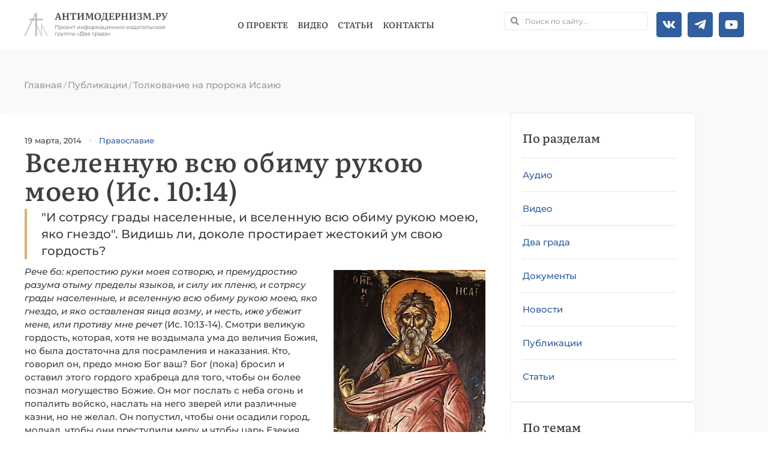

--- FILE ---
content_type: text/html; charset=UTF-8
request_url: https://antimodern.ru/vselennuyu-vsyu-obimu-rukoyu-moeyu-is-10-14/
body_size: 35175
content:
<!doctype html><html lang=ru-RU><head><meta charset="UTF-8"><meta name="viewport" content="width=device-width, initial-scale=1"><link rel=profile href=https://gmpg.org/xfn/11><meta name='robots' content='index, follow, max-image-preview:large, max-snippet:-1, max-video-preview:-1'><style>img:is([sizes="auto" i], [sizes^="auto," i]){contain-intrinsic-size:3000px 1500px}</style><style></style><title>Вселенную всю обиму рукою моею (Ис. 10:14) - Антимодернизм.ру</title><meta name="description" content="И сотрясу грады населенные, и вселенную всю обиму рукою моею, яко гнездо. Видишь ли, доколе простирает жестокий ум свою гордость?"><link rel=canonical href=https://antimodern.ru/vselennuyu-vsyu-obimu-rukoyu-moeyu-is-10-14/ ><meta property="og:locale" content="ru_RU"><meta property="og:type" content="article"><meta property="og:title" content="Вселенную всю обиму рукою моею (Ис. 10:14) - Антимодернизм.ру"><meta property="og:description" content="И сотрясу грады населенные, и вселенную всю обиму рукою моею, яко гнездо. Видишь ли, доколе простирает жестокий ум свою гордость?"><meta property="og:url" content="https://antimodern.ru/vselennuyu-vsyu-obimu-rukoyu-moeyu-is-10-14/"><meta property="og:site_name" content="Антимодернизм.ру"><meta property="article:publisher" content="https://www.facebook.com/antimodernism"><meta property="article:published_time" content="2014-03-18T21:10:18+00:00"><meta property="article:modified_time" content="2025-03-12T17:56:34+00:00"><meta property="og:image" content="https://antimodern.ru/wp-content/uploads/prophet_Isaja.jpg"><meta property="og:image:width" content="520"><meta property="og:image:height" content="292"><meta property="og:image:type" content="image/jpeg"><meta name="author" content="св. Иоанн Златоуст"><meta name="twitter:card" content="summary_large_image"><meta name="twitter:creator" content="@antimodernisme"><meta name="twitter:site" content="@antimodernisme"><link rel=alternate type=application/rss+xml title="Антимодернизм.ру &raquo; Лента" href=https://antimodern.ru/feed/ ><link rel=alternate type=application/rss+xml title="Антимодернизм.ру &raquo; Лента комментариев" href=https://antimodern.ru/comments/feed/ ><link rel=alternate type=application/rss+xml title="Антимодернизм.ру &raquo; Лента комментариев к &laquo;Вселенную всю обиму рукою моею (Ис. 10:14)&raquo;" href=https://antimodern.ru/vselennuyu-vsyu-obimu-rukoyu-moeyu-is-10-14/feed/ ><link rel=stylesheet href=https://antimodern.ru/wp-content/cache/minify/a5ff7.css media=all><style id=classic-theme-styles-inline-css>.wp-block-button__link{color:#fff;background-color:#32373c;border-radius:9999px;box-shadow:none;text-decoration:none;padding:calc(.667em + 2px) calc(1.333em + 2px);font-size:1.125em}.wp-block-file__button{background:#32373c;color:#fff;text-decoration:none}</style><style id=global-styles-inline-css>/*<![CDATA[*/:root{--wp--preset--aspect-ratio--square:1;--wp--preset--aspect-ratio--4-3:4/3;--wp--preset--aspect-ratio--3-4:3/4;--wp--preset--aspect-ratio--3-2:3/2;--wp--preset--aspect-ratio--2-3:2/3;--wp--preset--aspect-ratio--16-9:16/9;--wp--preset--aspect-ratio--9-16:9/16;--wp--preset--color--black:#000;--wp--preset--color--cyan-bluish-gray:#abb8c3;--wp--preset--color--white:#fff;--wp--preset--color--pale-pink:#f78da7;--wp--preset--color--vivid-red:#cf2e2e;--wp--preset--color--luminous-vivid-orange:#ff6900;--wp--preset--color--luminous-vivid-amber:#fcb900;--wp--preset--color--light-green-cyan:#7bdcb5;--wp--preset--color--vivid-green-cyan:#00d084;--wp--preset--color--pale-cyan-blue:#8ed1fc;--wp--preset--color--vivid-cyan-blue:#0693e3;--wp--preset--color--vivid-purple:#9b51e0;--wp--preset--gradient--vivid-cyan-blue-to-vivid-purple:linear-gradient(135deg,rgba(6,147,227,1) 0%,rgb(155,81,224) 100%);--wp--preset--gradient--light-green-cyan-to-vivid-green-cyan:linear-gradient(135deg,rgb(122,220,180) 0%,rgb(0,208,130) 100%);--wp--preset--gradient--luminous-vivid-amber-to-luminous-vivid-orange:linear-gradient(135deg,rgba(252,185,0,1) 0%,rgba(255,105,0,1) 100%);--wp--preset--gradient--luminous-vivid-orange-to-vivid-red:linear-gradient(135deg,rgba(255,105,0,1) 0%,rgb(207,46,46) 100%);--wp--preset--gradient--very-light-gray-to-cyan-bluish-gray:linear-gradient(135deg,rgb(238,238,238) 0%,rgb(169,184,195) 100%);--wp--preset--gradient--cool-to-warm-spectrum:linear-gradient(135deg,rgb(74,234,220) 0%,rgb(151,120,209) 20%,rgb(207,42,186) 40%,rgb(238,44,130) 60%,rgb(251,105,98) 80%,rgb(254,248,76) 100%);--wp--preset--gradient--blush-light-purple:linear-gradient(135deg,rgb(255,206,236) 0%,rgb(152,150,240) 100%);--wp--preset--gradient--blush-bordeaux:linear-gradient(135deg,rgb(254,205,165) 0%,rgb(254,45,45) 50%,rgb(107,0,62) 100%);--wp--preset--gradient--luminous-dusk:linear-gradient(135deg,rgb(255,203,112) 0%,rgb(199,81,192) 50%,rgb(65,88,208) 100%);--wp--preset--gradient--pale-ocean:linear-gradient(135deg,rgb(255,245,203) 0%,rgb(182,227,212) 50%,rgb(51,167,181) 100%);--wp--preset--gradient--electric-grass:linear-gradient(135deg,rgb(202,248,128) 0%,rgb(113,206,126) 100%);--wp--preset--gradient--midnight:linear-gradient(135deg,rgb(2,3,129) 0%,rgb(40,116,252) 100%);--wp--preset--font-size--small:13px;--wp--preset--font-size--medium:20px;--wp--preset--font-size--large:36px;--wp--preset--font-size--x-large:42px;--wp--preset--spacing--20:0.44rem;--wp--preset--spacing--30:0.67rem;--wp--preset--spacing--40:1rem;--wp--preset--spacing--50:1.5rem;--wp--preset--spacing--60:2.25rem;--wp--preset--spacing--70:3.38rem;--wp--preset--spacing--80:5.06rem;--wp--preset--shadow--natural:6px 6px 9px rgba(0, 0, 0, 0.2);--wp--preset--shadow--deep:12px 12px 50px rgba(0, 0, 0, 0.4);--wp--preset--shadow--sharp:6px 6px 0px rgba(0, 0, 0, 0.2);--wp--preset--shadow--outlined:6px 6px 0px -3px rgba(255, 255, 255, 1), 6px 6px rgba(0, 0, 0, 1);--wp--preset--shadow--crisp:6px 6px 0px rgba(0, 0, 0, 1)}:where(.is-layout-flex){gap:0.5em}:where(.is-layout-grid){gap:0.5em}body .is-layout-flex{display:flex}.is-layout-flex{flex-wrap:wrap;align-items:center}.is-layout-flex>:is(*,div){margin:0}body .is-layout-grid{display:grid}.is-layout-grid>:is(*,div){margin:0}:where(.wp-block-columns.is-layout-flex){gap:2em}:where(.wp-block-columns.is-layout-grid){gap:2em}:where(.wp-block-post-template.is-layout-flex){gap:1.25em}:where(.wp-block-post-template.is-layout-grid){gap:1.25em}.has-black-color{color:var(--wp--preset--color--black) !important}.has-cyan-bluish-gray-color{color:var(--wp--preset--color--cyan-bluish-gray) !important}.has-white-color{color:var(--wp--preset--color--white) !important}.has-pale-pink-color{color:var(--wp--preset--color--pale-pink) !important}.has-vivid-red-color{color:var(--wp--preset--color--vivid-red) !important}.has-luminous-vivid-orange-color{color:var(--wp--preset--color--luminous-vivid-orange) !important}.has-luminous-vivid-amber-color{color:var(--wp--preset--color--luminous-vivid-amber) !important}.has-light-green-cyan-color{color:var(--wp--preset--color--light-green-cyan) !important}.has-vivid-green-cyan-color{color:var(--wp--preset--color--vivid-green-cyan) !important}.has-pale-cyan-blue-color{color:var(--wp--preset--color--pale-cyan-blue) !important}.has-vivid-cyan-blue-color{color:var(--wp--preset--color--vivid-cyan-blue) !important}.has-vivid-purple-color{color:var(--wp--preset--color--vivid-purple) !important}.has-black-background-color{background-color:var(--wp--preset--color--black) !important}.has-cyan-bluish-gray-background-color{background-color:var(--wp--preset--color--cyan-bluish-gray) !important}.has-white-background-color{background-color:var(--wp--preset--color--white) !important}.has-pale-pink-background-color{background-color:var(--wp--preset--color--pale-pink) !important}.has-vivid-red-background-color{background-color:var(--wp--preset--color--vivid-red) !important}.has-luminous-vivid-orange-background-color{background-color:var(--wp--preset--color--luminous-vivid-orange) !important}.has-luminous-vivid-amber-background-color{background-color:var(--wp--preset--color--luminous-vivid-amber) !important}.has-light-green-cyan-background-color{background-color:var(--wp--preset--color--light-green-cyan) !important}.has-vivid-green-cyan-background-color{background-color:var(--wp--preset--color--vivid-green-cyan) !important}.has-pale-cyan-blue-background-color{background-color:var(--wp--preset--color--pale-cyan-blue) !important}.has-vivid-cyan-blue-background-color{background-color:var(--wp--preset--color--vivid-cyan-blue) !important}.has-vivid-purple-background-color{background-color:var(--wp--preset--color--vivid-purple) !important}.has-black-border-color{border-color:var(--wp--preset--color--black) !important}.has-cyan-bluish-gray-border-color{border-color:var(--wp--preset--color--cyan-bluish-gray) !important}.has-white-border-color{border-color:var(--wp--preset--color--white) !important}.has-pale-pink-border-color{border-color:var(--wp--preset--color--pale-pink) !important}.has-vivid-red-border-color{border-color:var(--wp--preset--color--vivid-red) !important}.has-luminous-vivid-orange-border-color{border-color:var(--wp--preset--color--luminous-vivid-orange) !important}.has-luminous-vivid-amber-border-color{border-color:var(--wp--preset--color--luminous-vivid-amber) !important}.has-light-green-cyan-border-color{border-color:var(--wp--preset--color--light-green-cyan) !important}.has-vivid-green-cyan-border-color{border-color:var(--wp--preset--color--vivid-green-cyan) !important}.has-pale-cyan-blue-border-color{border-color:var(--wp--preset--color--pale-cyan-blue) !important}.has-vivid-cyan-blue-border-color{border-color:var(--wp--preset--color--vivid-cyan-blue) !important}.has-vivid-purple-border-color{border-color:var(--wp--preset--color--vivid-purple) !important}.has-vivid-cyan-blue-to-vivid-purple-gradient-background{background:var(--wp--preset--gradient--vivid-cyan-blue-to-vivid-purple) !important}.has-light-green-cyan-to-vivid-green-cyan-gradient-background{background:var(--wp--preset--gradient--light-green-cyan-to-vivid-green-cyan) !important}.has-luminous-vivid-amber-to-luminous-vivid-orange-gradient-background{background:var(--wp--preset--gradient--luminous-vivid-amber-to-luminous-vivid-orange) !important}.has-luminous-vivid-orange-to-vivid-red-gradient-background{background:var(--wp--preset--gradient--luminous-vivid-orange-to-vivid-red) !important}.has-very-light-gray-to-cyan-bluish-gray-gradient-background{background:var(--wp--preset--gradient--very-light-gray-to-cyan-bluish-gray) !important}.has-cool-to-warm-spectrum-gradient-background{background:var(--wp--preset--gradient--cool-to-warm-spectrum) !important}.has-blush-light-purple-gradient-background{background:var(--wp--preset--gradient--blush-light-purple) !important}.has-blush-bordeaux-gradient-background{background:var(--wp--preset--gradient--blush-bordeaux) !important}.has-luminous-dusk-gradient-background{background:var(--wp--preset--gradient--luminous-dusk) !important}.has-pale-ocean-gradient-background{background:var(--wp--preset--gradient--pale-ocean) !important}.has-electric-grass-gradient-background{background:var(--wp--preset--gradient--electric-grass) !important}.has-midnight-gradient-background{background:var(--wp--preset--gradient--midnight) !important}.has-small-font-size{font-size:var(--wp--preset--font-size--small) !important}.has-medium-font-size{font-size:var(--wp--preset--font-size--medium) !important}.has-large-font-size{font-size:var(--wp--preset--font-size--large) !important}.has-x-large-font-size{font-size:var(--wp--preset--font-size--x-large) !important}:where(.wp-block-post-template.is-layout-flex){gap:1.25em}:where(.wp-block-post-template.is-layout-grid){gap:1.25em}:where(.wp-block-columns.is-layout-flex){gap:2em}:where(.wp-block-columns.is-layout-grid){gap:2em}:root :where(.wp-block-pullquote){font-size:1.5em;line-height:1.6}/*]]>*/</style><link rel=stylesheet href=https://antimodern.ru/wp-content/cache/minify/009e9.css media=all><style id=rocket-lazyload-inline-css>.rll-youtube-player{position:relative;padding-bottom:56.23%;height:0;overflow:hidden;max-width:100%}.rll-youtube-player:focus-within{outline:2px solid currentColor;outline-offset:5px}.rll-youtube-player iframe{position:absolute;top:0;left:0;width:100%;height:100%;z-index:100;background:0 0}.rll-youtube-player img{bottom:0;display:block;left:0;margin:auto;max-width:100%;width:100%;position:absolute;right:0;top:0;border:none;height:auto;-webkit-transition:.4s all;-moz-transition:.4s all;transition:.4s all}.rll-youtube-player img:hover{-webkit-filter:brightness(75%)}.rll-youtube-player .play{height:100%;width:100%;left:0;top:0;position:absolute;background:url(https://antimodern.ru/wp-content/plugins/rocket-lazy-load/assets/img/youtube.png) no-repeat center;background-color:transparent !important;cursor:pointer;border:none}</style><link rel=stylesheet href=https://antimodern.ru/wp-content/cache/minify/1889b.css media=all> <script src=https://antimodern.ru/wp-content/cache/minify/d52ed.js></script> <link rel=https://api.w.org/ href=https://antimodern.ru/wp-json/ ><link rel=alternate title=JSON type=application/json href=https://antimodern.ru/wp-json/wp/v2/posts/24116><meta name="generator" content="WordPress 6.8.3"><link rel=alternate title="oEmbed (JSON)" type=application/json+oembed href="https://antimodern.ru/wp-json/oembed/1.0/embed?url=https%3A%2F%2Fantimodern.ru%2Fvselennuyu-vsyu-obimu-rukoyu-moeyu-is-10-14%2F"><link rel=alternate title="oEmbed (XML)" type=text/xml+oembed href="https://antimodern.ru/wp-json/oembed/1.0/embed?url=https%3A%2F%2Fantimodern.ru%2Fvselennuyu-vsyu-obimu-rukoyu-moeyu-is-10-14%2F&#038;format=xml"> <script async src="https://www.googletagmanager.com/gtag/js?id=G-1JF97Q2RF8"></script> <script>window.dataLayer=window.dataLayer||[];function gtag(){dataLayer.push(arguments);}
gtag('js',new Date());gtag('config','G-1JF97Q2RF8');</script>  <script >(function(m,e,t,r,i,k,a){m[i]=m[i]||function(){(m[i].a=m[i].a||[]).push(arguments)};m[i].l=1*new Date();for(var j=0;j<document.scripts.length;j++){if(document.scripts[j].src===r){return;}}k=e.createElement(t),a=e.getElementsByTagName(t)[0],k.async=1,k.src=r,a.parentNode.insertBefore(k,a)})(window,document,"script","https://mc.yandex.ru/metrika/tag.js","ym");ym(85380460,"init",{clickmap:true,trackLinks:true,accurateTrackBounce:true});</script> <noscript><div><img src=https://mc.yandex.ru/watch/85380460 style="position:absolute; left:-9999px;" alt></div></noscript><meta name="description" content="&quot;И сотрясу грады населенные, и вселенную всю обиму рукою моею, яко гнездо&quot;. Видишь ли, доколе простирает жестокий ум свою гордость?"><meta name="generator" content="Elementor 3.29.2; features: e_font_icon_svg, additional_custom_breakpoints, e_local_google_fonts; settings: css_print_method-external, google_font-enabled, font_display-swap"> <script type=application/ld+json class=saswp-schema-markup-output>[{"@context":"https:\/\/schema.org\/","@graph":[{"@type":"EducationalOrganization","@id":"https:\/\/antimodern.ru#Organization","name":"\u0410\u043d\u0442\u0438\u043c\u043e\u0434\u0435\u0440\u043d\u0438\u0437\u043c.\u0440\u0443","url":"https:\/\/antimodern.ru","sameAs":["https:\/\/twitter.com\/antimodernisme","https:\/\/www.facebook.com\/antimodernism","https:\/\/vk.com\/antimodernism"],"logo":{"@type":"ImageObject","url":"https:\/\/antimodern.ru\/wp-content\/uploads\/new_logo_full.jpg","width":"600","height":"60"},"contactPoint":{"@type":"ContactPoint","contactType":"customer support","telephone":"+ 7-925-404-44-38","url":"https:\/\/antimodern.ru\/about\/%d0%ba%d0%be%d0%bd%d1%82%d0%b0%d0%ba%d1%82%d1%8b\/"}},{"@type":"WebSite","@id":"https:\/\/antimodern.ru#website","headline":"\u0410\u043d\u0442\u0438\u043c\u043e\u0434\u0435\u0440\u043d\u0438\u0437\u043c.\u0440\u0443","name":"\u0410\u043d\u0442\u0438\u043c\u043e\u0434\u0435\u0440\u043d\u0438\u0437\u043c.\u0440\u0443","description":"\u041f\u0440\u0430\u0432\u043e\u0441\u043b\u0430\u0432\u043d\u0430\u044f \u043c\u0438\u0441\u0441\u0438\u043e\u043d\u0435\u0440\u0441\u043a\u0430\u044f \u044d\u043d\u0446\u0438\u043a\u043b\u043e\u043f\u0435\u0434\u0438\u044f","url":"https:\/\/antimodern.ru","potentialAction":{"@type":"SearchAction","target":"https:\/\/antimodern.ru?s={search_term_string}","query-input":"required name=search_term_string"},"publisher":{"@id":"https:\/\/antimodern.ru#Organization"}},{"@context":"https:\/\/schema.org\/","@type":"WebPage","@id":"https:\/\/antimodern.ru\/vselennuyu-vsyu-obimu-rukoyu-moeyu-is-10-14\/#webpage","name":"\u0412\u0441\u0435\u043b\u0435\u043d\u043d\u0443\u044e \u0432\u0441\u044e \u043e\u0431\u0438\u043c\u0443 \u0440\u0443\u043a\u043e\u044e \u043c\u043e\u0435\u044e (\u0418\u0441. 10:14)","url":"https:\/\/antimodern.ru\/vselennuyu-vsyu-obimu-rukoyu-moeyu-is-10-14\/","lastReviewed":"2025-03-12T20:56:34+03:00","dateCreated":"2014-03-19T00:10:18+03:00","inLanguage":"ru-RU","description":"\u0418 \u0441\u043e\u0442\u0440\u044f\u0441\u0443 \u0433\u0440\u0430\u0434\u044b \u043d\u0430\u0441\u0435\u043b\u0435\u043d\u043d\u044b\u0435, \u0438 \u0432\u0441\u0435\u043b\u0435\u043d\u043d\u0443\u044e \u0432\u0441\u044e \u043e\u0431\u0438\u043c\u0443 \u0440\u0443\u043a\u043e\u044e \u043c\u043e\u0435\u044e, \u044f\u043a\u043e \u0433\u043d\u0435\u0437\u0434\u043e. \u0412\u0438\u0434\u0438\u0448\u044c \u043b\u0438, \u0434\u043e\u043a\u043e\u043b\u0435 \u043f\u0440\u043e\u0441\u0442\u0438\u0440\u0430\u0435\u0442 \u0436\u0435\u0441\u0442\u043e\u043a\u0438\u0439 \u0443\u043c \u0441\u0432\u043e\u044e \u0433\u043e\u0440\u0434\u043e\u0441\u0442\u044c?","keywords":"\u041f\u0440\u0430\u0432\u043e\u0441\u043b\u0430\u0432\u0438\u0435, ","reviewedBy":{"@type":"Organization","name":"\u0410\u043d\u0442\u0438\u043c\u043e\u0434\u0435\u0440\u043d\u0438\u0437\u043c.\u0440\u0443","url":"https:\/\/antimodern.ru","logo":{"@type":"ImageObject","url":"https:\/\/antimodern.ru\/wp-content\/uploads\/new_logo_full.jpg","width":600,"height":60}},"publisher":{"@type":"Organization","name":"\u0410\u043d\u0442\u0438\u043c\u043e\u0434\u0435\u0440\u043d\u0438\u0437\u043c.\u0440\u0443","url":"https:\/\/antimodern.ru","logo":{"@type":"ImageObject","url":"https:\/\/antimodern.ru\/wp-content\/uploads\/new_logo_full.jpg","width":600,"height":60}},"primaryImageOfPage":{"@id":"https:\/\/antimodern.ru\/vselennuyu-vsyu-obimu-rukoyu-moeyu-is-10-14\/#primaryimage"},"isPartOf":{"@id":"https:\/\/antimodern.ru#website"},"breadcrumb":{"@id":"https:\/\/antimodern.ru\/vselennuyu-vsyu-obimu-rukoyu-moeyu-is-10-14\/#breadcrumb"}},{"@type":"BreadcrumbList","@id":"https:\/\/antimodern.ru\/vselennuyu-vsyu-obimu-rukoyu-moeyu-is-10-14\/#breadcrumb","itemListElement":[{"@type":"ListItem","position":1,"item":{"@id":"https:\/\/antimodern.ru","name":"\u0410\u043d\u0442\u0438\u043c\u043e\u0434\u0435\u0440\u043d\u0438\u0437\u043c.\u0440\u0443"}},{"@type":"ListItem","position":2,"item":{"@id":"https:\/\/antimodern.ru\/publikacii\/interpretatio-in-isaiam-prophetam\/","name":"\u0422\u043e\u043b\u043a\u043e\u0432\u0430\u043d\u0438\u0435 \u043d\u0430 \u043f\u0440\u043e\u0440\u043e\u043a\u0430 \u0418\u0441\u0430\u0438\u044e"}},{"@type":"ListItem","position":3,"item":{"@id":"https:\/\/antimodern.ru\/vselennuyu-vsyu-obimu-rukoyu-moeyu-is-10-14\/","name":"\u0412\u0441\u0435\u043b\u0435\u043d\u043d\u0443\u044e \u0432\u0441\u044e \u043e\u0431\u0438\u043c\u0443 \u0440\u0443\u043a\u043e\u044e \u043c\u043e\u0435\u044e (\u0418\u0441. 10:14)"}}]},{"@type":"Article","@id":"https:\/\/antimodern.ru\/vselennuyu-vsyu-obimu-rukoyu-moeyu-is-10-14\/#Article","url":"https:\/\/antimodern.ru\/vselennuyu-vsyu-obimu-rukoyu-moeyu-is-10-14\/","inLanguage":"ru-RU","mainEntityOfPage":"https:\/\/antimodern.ru\/vselennuyu-vsyu-obimu-rukoyu-moeyu-is-10-14\/#webpage","headline":"\u0412\u0441\u0435\u043b\u0435\u043d\u043d\u0443\u044e \u0432\u0441\u044e \u043e\u0431\u0438\u043c\u0443 \u0440\u0443\u043a\u043e\u044e \u043c\u043e\u0435\u044e (\u0418\u0441. 10:14)","description":"\u0418 \u0441\u043e\u0442\u0440\u044f\u0441\u0443 \u0433\u0440\u0430\u0434\u044b \u043d\u0430\u0441\u0435\u043b\u0435\u043d\u043d\u044b\u0435, \u0438 \u0432\u0441\u0435\u043b\u0435\u043d\u043d\u0443\u044e \u0432\u0441\u044e \u043e\u0431\u0438\u043c\u0443 \u0440\u0443\u043a\u043e\u044e \u043c\u043e\u0435\u044e, \u044f\u043a\u043e \u0433\u043d\u0435\u0437\u0434\u043e. \u0412\u0438\u0434\u0438\u0448\u044c \u043b\u0438, \u0434\u043e\u043a\u043e\u043b\u0435 \u043f\u0440\u043e\u0441\u0442\u0438\u0440\u0430\u0435\u0442 \u0436\u0435\u0441\u0442\u043e\u043a\u0438\u0439 \u0443\u043c \u0441\u0432\u043e\u044e \u0433\u043e\u0440\u0434\u043e\u0441\u0442\u044c?","articleBody":"\u0420\u0435\u0447\u0435 \u0431\u043e: \u043a\u0440\u0435\u043f\u043e\u0441\u0442\u0438\u044e \u0440\u0443\u043a\u0438 \u043c\u043e\u0435\u044f \u0441\u043e\u0442\u0432\u043e\u0440\u044e, \u0438 \u043f\u0440\u0435\u043c\u0443\u0434\u0440\u043e\u0441\u0442\u0438\u044e \u0440\u0430\u0437\u0443\u043c\u0430 \u043e\u0442\u044b\u043c\u0443 \u043f\u0440\u0435\u0434\u0435\u043b\u044b \u044f\u0437\u044b\u043a\u043e\u0432, \u0438 \u0441\u0438\u043b\u0443 \u0438\u0445 \u043f\u043b\u0435\u043d\u044e, \u0438 \u0441\u043e\u0442\u0440\u044f\u0441\u0443 \u0433\u0440\u0430\u0434\u044b \u043d\u0430\u0441\u0435\u043b\u0435\u043d\u043d\u044b\u0435, \u0438 \u0432\u0441\u0435\u043b\u0435\u043d\u043d\u0443\u044e \u0432\u0441\u044e \u043e\u0431\u0438\u043c\u0443 \u0440\u0443\u043a\u043e\u044e \u043c\u043e\u0435\u044e, \u044f\u043a\u043e \u0433\u043d\u0435\u0437\u0434\u043e, \u0438 \u044f\u043a\u043e \u043e\u0441\u0442\u0430\u0432\u043b\u0435\u043d\u0430\u044f \u044f\u0438\u0446\u0430 \u0432\u043e\u0437\u043c\u0443, \u0438 \u043d\u0435\u0441\u0442\u044c, \u0438\u0436\u0435 \u0443\u0431\u0435\u0436\u0438\u0442 \u043c\u0435\u043d\u0435, \u0438\u043b\u0438 \u043f\u0440\u043e\u0442\u0438\u0432\u0443 \u043c\u043d\u0435 \u0440\u0435\u0447\u0435\u0442 (\u0418\u0441. 10:13-14). \u0421\u043c\u043e\u0442\u0440\u0438 \u0432\u0435\u043b\u0438\u043a\u0443\u044e \u0433\u043e\u0440\u0434\u043e\u0441\u0442\u044c, \u043a\u043e\u0442\u043e\u0440\u0430\u044f, \u0445\u043e\u0442\u044f \u043d\u0435 \u0432\u043e\u0437\u0434\u044b\u043c\u0430\u043b\u0430 \u0443\u043c\u0430 \u0434\u043e \u0432\u0435\u043b\u0438\u0447\u0438\u044f \u0411\u043e\u0436\u0438\u044f, \u043d\u043e \u0431\u044b\u043b\u0430 \u0434\u043e\u0441\u0442\u0430\u0442\u043e\u0447\u043d\u0430 \u0434\u043b\u044f \u043f\u043e\u0441\u0440\u0430\u043c\u043b\u0435\u043d\u0438\u044f \u0438 \u043d\u0430\u043a\u0430\u0437\u0430\u043d\u0438\u044f. \u041a\u0442\u043e, \u0433\u043e\u0432\u043e\u0440\u0438\u043b \u043e\u043d, \u043f\u0440\u0435\u0434\u043e \u043c\u043d\u043e\u044e \u0411\u043e\u0433 \u0432\u0430\u0448? \u0411\u043e\u0433 (\u043f\u043e\u043a\u0430) \u0431\u0440\u043e\u0441\u0438\u043b \u0438 \u043e\u0441\u0442\u0430\u0432\u0438\u043b \u044d\u0442\u043e\u0433\u043e \u0433\u043e\u0440\u0434\u043e\u0433\u043e \u0445\u0440\u0430\u0431\u0440\u0435\u0446\u0430 \u0434\u043b\u044f \u0442\u043e\u0433\u043e, \u0447\u0442\u043e\u0431\u044b \u043e\u043d \u0431\u043e\u043b\u0435\u0435 \u043f\u043e\u0437\u043d\u0430\u043b \u043c\u043e\u0433\u0443\u0449\u0435\u0441\u0442\u0432\u043e \u0411\u043e\u0436\u0438\u0435. \u041e\u043d \u043c\u043e\u0433 \u043f\u043e\u0441\u043b\u0430\u0442\u044c \u0441 \u043d\u0435\u0431\u0430 \u043e\u0433\u043e\u043d\u044c \u0438 \u043f\u043e\u043f\u0430\u043b\u0438\u0442\u044c \u0432\u043e\u0439\u0441\u043a\u043e, \u043d\u0430\u0441\u043b\u0430\u0442\u044c \u043d\u0430 \u043d\u0435\u0433\u043e \u0437\u0432\u0435\u0440\u0435\u0439 \u0438\u043b\u0438 \u0440\u0430\u0437\u043b\u0438\u0447\u043d\u044b\u0435 \u043a\u0430\u0437\u043d\u0438, \u043d\u043e \u043d\u0435 \u0436\u0435\u043b\u0430\u043b. \u041e\u043d \u043f\u043e\u043f\u0443\u0441\u0442\u0438\u043b, \u0447\u0442\u043e\u0431\u044b \u043e\u043d\u0438 \u043e\u0441\u0430\u0434\u0438\u043b\u0438 \u0433\u043e\u0440\u043e\u0434, \u043c\u043e\u043b\u0447\u0430\u043b, \u0447\u0442\u043e\u0431\u044b \u043e\u043d\u0438 \u043f\u0440\u0435\u0441\u0442\u0443\u043f\u0438\u043b\u0438 \u043c\u0435\u0440\u0443 \u0438 \u0447\u0442\u043e\u0431\u044b \u0446\u0430\u0440\u044c \u0415\u0437\u0435\u043a\u0438\u044f \u0441\u043e\u0432\u0435\u0440\u0448\u0438\u043b \u0441\u0432\u043e\u044e \u043c\u043e\u043b\u0438\u0442\u0432\u0443, \u0430 \u043f\u043e\u0442\u043e\u043c \u0443\u0436\u0435 \u043e\u0431\u043d\u0430\u0440\u0443\u0436\u0438\u043b \u0433\u043d\u0435\u0432 \u0421\u0432\u043e\u0439, \u0441\u043e\u0432\u0435\u0440\u0448\u0430\u044f \u0432\u0435\u043b\u0438\u043a\u043e\u0435 \u0434\u0435\u043b\u043e...    \u0422\u0435\u043f\u0435\u0440\u044c \u043e\u0431\u044a\u044f\u0441\u043d\u044e, \u0447\u0442\u043e \u0437\u043d\u0430\u0447\u0430\u0442 \u0441\u043b\u043e\u0432\u0430: \u043a\u043e\u0433\u0434\u0430 \u0413\u043e\u0441\u043f\u043e\u0434\u044c \u0441\u043e\u0432\u0435\u0440\u0448\u0438\u0442 \u0432\u0441\u0435 (\u0418\u0441. 10:12). \u041d\u0430\u043f\u0440\u0438\u043c\u0435\u0440, \u043a\u0430\u043a \u0432\u044b\u0437\u044b\u0432\u0430\u044e\u0449\u0438\u0439 \u0443\u0434\u0438\u0432\u043b\u0435\u043d\u0438\u0435 \u0430\u0440\u0442\u0438\u0441\u0442 \u043d\u0435 \u0432\u044b\u0445\u043e\u0434\u0438\u0442 \u043d\u0430 \u043f\u043b\u043e\u0449\u0430\u0434\u044c \u043f\u0440\u0435\u0434 \u0437\u0440\u0438\u0442\u0435\u043b\u044f\u043c\u0438 \u0432 \u043d\u0435\u0443\u0434\u043e\u0431\u043d\u044b\u0439 \u043c\u043e\u043c\u0435\u043d\u0442, \u043d\u043e \u043b\u0438\u0448\u044c \u043f\u043e\u0441\u043b\u0435 \u0442\u043e\u0433\u043e, \u043a\u0430\u043a \u0443\u0432\u0438\u0434\u0438\u0442 \u0438\u0445 \u0432\u0441\u0435\u0445 \u0432 \u0441\u0431\u043e\u0440\u0435, \u043a\u0430\u0436\u0434\u043e\u0433\u043e \u2014 \u0441\u0438\u0434\u044f\u0449\u0438\u043c \u043f\u043e \u043f\u043e\u0440\u044f\u0434\u043a\u0443 \u0438 \u043d\u0430 \u0441\u0432\u043e\u0435\u043c \u043c\u0435\u0441\u0442\u0435, \u0442\u043e\u0433\u0434\u0430 \u0432\u044b\u0441\u0442\u0443\u043f\u0430\u0435\u0442 \u0434\u043b\u044f \u043f\u043e\u043a\u0430\u0437\u044b\u0432\u0430\u043d\u0438\u044f \u0441\u0438\u043b\u044b \u0441\u0432\u043e\u0435\u0433\u043e \u0438\u0441\u043a\u0443\u0441\u0441\u0442\u0432\u0430, \u2014 \u0442\u0430\u043a \u0438 \u0411\u043e\u0433: \u043a\u043e\u0433\u0434\u0430 \u043a\u0430\u0436\u0434\u044b\u0439 \u0441\u0438\u0434\u0435\u043b \u043d\u0430 \u0433\u043e\u0440\u0435 \u0421\u0438\u043e\u043d\u0435 \u0438 \u0432 \u0418\u0435\u0440\u0443\u0441\u0430\u043b\u0438\u043c\u0435, \u043a\u0430\u043a \u0431\u044b \u0434\u043b\u044f \u0437\u0440\u0435\u043b\u0438\u0449\u0430, \u0442\u043e\u0433\u0434\u0430, \u0433\u043e\u0432\u043e\u0440\u0438\u0442,&nbsp;\u043f\u043e\u0441\u0435\u0449\u0443 \u0443\u043c, \u043f\u043e\u0434\u044a\u044f\u0442\u044b\u0439 \u0433\u043e\u0440\u0434\u043e\u0441\u0442\u0438\u044e, \u0442\u0430\u043a \u043a\u0430\u043a, \u0441\u0440\u0430\u0432\u043d\u0438\u0442\u0435\u043b\u044c\u043d\u043e \u0441 \u044d\u0442\u0438\u043c, \u043d\u0435\u0442 \u0438\u043d\u043e\u0433\u043e \u0445\u0443\u0434\u0448\u0435\u0433\u043e \u0443\u043c\u0430. \u0422\u0430\u043a\u0438\u043c \u043e\u0431\u0440\u0430\u0437\u043e\u043c \u0441\u043e\u0432\u0435\u0440\u0448\u0435\u043d\u043d\u043e \u0434\u043e\u043a\u0430\u0437\u0430\u043d\u043e \u0442\u043e, \u0447\u0442\u043e \u043d\u0435 \u043c\u043e\u0436\u0435\u0442 \u0431\u044b\u0442\u044c \u043d\u0438\u043a\u043e\u0433\u043e \u043d\u0435\u0441\u0447\u0430\u0441\u0442\u043d\u0435\u0435 \u0433\u043e\u0440\u0434\u043e\u0433\u043e: \u0434\u0430 \u0438 \u043a\u0430\u043a \u043c\u043e\u0436\u0435\u0442 \u0433\u043e\u0440\u0434\u0438\u0442\u044c\u0441\u044f \u0442\u043e\u0442, \u043a\u0442\u043e \u043d\u0435 \u0432 \u0441\u0438\u043b\u0430\u0445 \u043f\u043e\u043d\u0438\u043c\u0430\u0442\u044c \u0442\u043e\u0433\u043e, \u0447\u0442\u043e \u044f\u0441\u043d\u043e \u0434\u0430\u0436\u0435 \u0434\u0435\u0442\u044f\u043c? \u0418 \u043e\u043d \u043d\u0435 \u0441\u043a\u0430\u0437\u0430\u043b: \"\u043f\u043e\u0441\u0435\u0449\u0443 \u0447\u0435\u043b\u043e\u0432\u0435\u043a\u0430\", \u043d\u043e \"\u0443\u043c, \u043f\u043e\u0434\u044a\u044f\u0442\u044b\u0439 \u0433\u043e\u0440\u0434\u043e\u0441\u0442\u0438\u044e\". \u041e\u043d \u043d\u0435 \u0432\u0437\u044f\u043b \u0438\u0437 \u0441\u0440\u0435\u0434\u044b (\u0438\u0445) \u0446\u0430\u0440\u044f, \u043d\u043e \u043f\u043e\u043f\u0443\u0441\u0442\u0438\u043b, \u0447\u0442\u043e\u0431\u044b \u043e\u043d \u0438\u0441\u043f\u0440\u0430\u0432\u0438\u043b\u0441\u044f, \u0432\u0441\u043b\u0435\u0434\u0441\u0442\u0432\u0438\u0435 \u0431\u0435\u0434\u0441\u0442\u0432\u0438\u0439, \u043f\u043e\u0441\u0442\u0438\u0433\u0448\u0438\u0445 \u0434\u0440\u0443\u0433\u0438\u0445; \u0430 \u0442\u0430\u043a \u043a\u0430\u043a \u043e\u043d \u043d\u0435 \u0438\u0441\u043f\u0440\u0430\u0432\u0438\u043b\u0441\u044f, \u043d\u043e, \u0432\u043e\u0437\u0432\u0440\u0430\u0442\u0438\u0432\u0448\u0438\u0441\u044c \u0434\u043e\u043c\u043e\u0439, \u043f\u043e\u043a\u043b\u043e\u043d\u044f\u043b\u0441\u044f \u0431\u043e\u0433\u0430\u043c \u0438 \u043d\u0430\u0447\u0430\u043b \u043f\u0440\u0435\u0434\u0430\u0432\u0430\u0442\u044c\u0441\u044f \u043d\u0435\u0438\u0441\u043f\u0440\u0430\u0432\u0438\u043c\u044b\u043c \u043f\u043e\u0440\u043e\u043a\u0430\u043c, \u0442\u043e \u0411\u043e\u0433 \u0432\u0437\u044f\u043b \u0435\u0433\u043e \u0438\u0437 \u0441\u0440\u0435\u0434\u044b \u0436\u0438\u0432\u044b\u0445 (\u0418\u0441. 37:38), \u0447\u0442\u043e\u0431\u044b \u0442\u0435\u043c \u043d\u0430\u043a\u0430\u0437\u0430\u043d\u0438\u0435\u043c, \u043a\u043e\u0442\u043e\u0440\u043e\u043c\u0443 \u041e\u043d \u043f\u043e\u0434\u0432\u0435\u0440\u0433 \u0435\u0433\u043e, \u0432\u0440\u0430\u0437\u0443\u043c\u0438\u0442\u044c \u0434\u0440\u0443\u0433\u0438\u0445. \u0422\u0430\u043a\u0438\u043c \u043e\u0431\u0440\u0430\u0437\u043e\u043c \u043f\u043e\u043a\u0430\u0437\u0430\u043b \u043d\u0435 \u0441\u043c\u0435\u043d\u0443 \u0432\u0435\u0449\u0435\u0439, \u0430 \u0442\u043e\u043b\u044c\u043a\u043e \u043a\u043e\u043d\u0435\u0446. \u0416\u0435\u043b\u0430\u043b \u041e\u043d \u0442\u0430\u043a\u0436\u0435 \u043f\u043e\u043a\u0430\u0437\u0430\u0442\u044c \u043d\u0430\u043c \u0438 \u043d\u0435\u0447\u0442\u043e \u0438\u043d\u043e\u0435, \u0438\u043c\u0435\u043d\u043d\u043e, \u0441\u043f\u0430\u0441\u0435\u043d\u0438\u0435 \u0441\u043f\u0430\u0441\u0430\u0435\u043c\u044b\u0445, \u0438 \u0440\u0430\u0441\u0441\u043a\u0430\u0437\u0430\u0442\u044c \u043e \u0433\u0438\u0431\u0435\u043b\u0438 \u0433\u043e\u0440\u0434\u0435\u0446\u0430.    \u042f, \u0433\u043e\u0432\u043e\u0440\u0438\u0442,&nbsp;\u043a\u0440\u0435\u043f\u043e\u0441\u0442\u0438\u044e \u0440\u0443\u043a\u0438 \u043c\u043e\u0435\u044f \u0441\u043e\u0442\u0432\u043e\u0440\u044e, \u0438 \u043f\u0440\u0435\u043c\u0443\u0434\u0440\u043e\u0441\u0442\u0438\u044e \u0440\u0430\u0437\u0443\u043c\u0430 \u043e\u0442\u044b\u043c\u0443 \u043f\u0440\u0435\u0434\u0435\u043b\u044b \u044f\u0437\u044b\u043a\u043e\u0432, \u0447\u0442\u043e\u0431\u044b \u043d\u0438\u0433\u0434\u0435 \u043d\u0435 \u0431\u044b\u043b\u043e \u0446\u0430\u0440\u0435\u0439 \u0438 \u043d\u0435 \u043e\u0431\u0440\u0435\u0442\u0430\u043b\u043e\u0441\u044c \u043a\u043d\u044f\u0437\u0435\u0439.&nbsp;\u0418 \u0441\u043e\u0442\u0440\u044f\u0441\u0443 \u0433\u0440\u0430\u0434\u044b \u043d\u0430\u0441\u0435\u043b\u0435\u043d\u043d\u044b\u0435, \u0438 \u0432\u0441\u0435\u043b\u0435\u043d\u043d\u0443\u044e \u0432\u0441\u044e \u043e\u0431\u0438\u043c\u0443 \u0440\u0443\u043a\u043e\u044e \u043c\u043e\u0435\u044e, \u044f\u043a\u043e \u0433\u043d\u0435\u0437\u0434\u043e. \u0412\u0438\u0434\u0438\u0448\u044c \u043b\u0438, \u0434\u043e\u043a\u043e\u043b\u0435 \u043f\u0440\u043e\u0441\u0442\u0438\u0440\u0430\u0435\u0442 \u0436\u0435\u0441\u0442\u043e\u043a\u0438\u0439 \u0443\u043c \u0441\u0432\u043e\u044e \u0433\u043e\u0440\u0434\u043e\u0441\u0442\u044c? \u041a\u0430\u043a \u043e\u043d \u043e\u0431\u043d\u0430\u0440\u0443\u0436\u0438\u0432\u0430\u0435\u0442 \u0433\u043e\u0440\u0434\u043e\u0441\u0442\u044c \u0441 \u0443\u0433\u0440\u043e\u0437\u0430\u043c\u0438? \u0412\u0438\u0434\u0438\u0448\u044c \u043b\u0438, \u0441\u043a\u043e\u043b\u044c\u043a\u043e \u0437\u043b\u0430 \u0440\u043e\u0436\u0434\u0430\u0435\u0442\u0441\u044f \u043e\u0442 \u0433\u043e\u0440\u0434\u043e\u0441\u0442\u0438? \u0418 \u043d\u0435\u0441\u0442\u044c, \u0438\u0436\u0435 \u0443\u0431\u0435\u0436\u0438\u0442 \u043c\u0435\u043d\u0435, \u0438\u043b\u0438 \u043f\u0440\u043e\u0442\u0438\u0432\u0443 \u043c\u0435\u043d\u0435 \u0440\u0435\u0447\u0435\u0442. \u0420\u0430\u0441\u043a\u0440\u044b\u0432\u0430\u0435\u0442 \u0441\u043e\u0432\u0435\u0440\u0448\u0435\u043d\u043d\u0443\u044e \u0435\u0433\u043e \u0433\u043e\u0440\u0434\u043e\u0441\u0442\u044c, \u0447\u0442\u043e\u0431\u044b \u043f\u043e\u043a\u0430\u0437\u0430\u0442\u044c, \u043a\u0430\u043a\u043e\u0433\u043e \u0447\u0435\u043b\u043e\u0432\u0435\u043a\u0430 \u043f\u043e\u0431\u0435\u0434\u0438\u043b \u0411\u043e\u0433. \u0422\u0435\u043c, \u043a\u0442\u043e \u0441\u043b\u0435\u0434\u0443\u0435\u0442 \u0434\u043e\u0431\u0440\u043e\u0434\u0435\u0442\u0435\u043b\u0438, \u043d\u0435\u0445\u043e\u0440\u043e\u0448\u043e \u043f\u0440\u0435\u0432\u043e\u0437\u043d\u043e\u0441\u0438\u0442\u044c\u0441\u044f \u0438 \u0433\u043e\u0432\u043e\u0440\u0438\u0442\u044c \u043e \u0441\u0435\u0431\u0435 \u0432\u0435\u043b\u0438\u043a\u043e\u0435, \u0442\u0430\u043a \u043a\u0430\u043a \u0433\u043e\u0440\u0434\u044b\u0445 \u043f\u043e\u0441\u0442\u0438\u0433\u0430\u044e\u0442 \u043d\u0430\u043a\u0430\u0437\u0430\u043d\u0438\u044f \u043e\u0442 \u0411\u043e\u0433\u0430, \u043a\u0430\u043a \u0441\u043b\u0443\u0447\u0438\u043b\u043e\u0441\u044c \u0441 \u0444\u0430\u0440\u0438\u0441\u0435\u0435\u043c: \u0435\u0441\u043b\u0438 \u0442\u043e\u0433\u043e, \u043a\u0442\u043e, \u043f\u043e \u0441\u0432\u043e\u0438\u043c \u0434\u043e\u0431\u0440\u044b\u043c \u0434\u0435\u043b\u0430\u043c, \u043f\u0440\u043e\u0442\u0438\u0432\u0438\u043b\u0441\u044f \u0432\u043e\u043b\u0435 \u0434\u0438\u0430\u0432\u043e\u043b\u0430, \u043c\u043e\u0433\u043b\u043e \u043e\u0442\u0432\u0440\u0430\u0442\u0438\u0442\u044c (\u043e\u0442 \u0411\u043e\u0433\u0430) \u0438 \u043f\u043e\u0433\u0443\u0431\u0438\u0442\u044c \u043e\u0434\u043d\u043e \u0441\u043b\u043e\u0432\u043e \u0438 \u043e\u0434\u043d\u0430 \u0432\u0438\u043d\u0430, \u0442\u043e \u043d\u0430\u0441\u043a\u043e\u043b\u044c\u043a\u043e \u0431\u043e\u043b\u0435\u0435 \u0432\u043e\u0437\u043c\u043e\u0436\u043d\u043e \u044d\u0442\u043e \u043e\u0442\u043d\u043e\u0441\u0438\u0442\u0435\u043b\u044c\u043d\u043e \u0434\u0440\u0443\u0433\u0438\u0445 \u0445\u0432\u0430\u0441\u0442\u0443\u043d\u043e\u0432? \u0418 \u0435\u0441\u043b\u0438 \u0445\u0432\u0430\u0441\u0442\u043e\u0432\u0441\u0442\u0432\u043e \u043d\u0435 \u0434\u043e\u0437\u0432\u043e\u043b\u0438\u0442\u0435\u043b\u044c\u043d\u043e \u0443\u043f\u0440\u0430\u0436\u043d\u044f\u044e\u0449\u0438\u043c\u0441\u044f \u0432 \u0434\u043e\u0431\u0440\u043e\u0434\u0435\u0442\u0435\u043b\u0438, \u0442\u043e \u043d\u0430\u0441\u043a\u043e\u043b\u044c\u043a\u043e \u0431\u043e\u043b\u044c\u0448\u0435 \u043e\u043d\u043e \u043d\u0435\u0434\u043e\u0437\u0432\u043e\u043b\u0438\u0442\u0435\u043b\u044c\u043d\u043e \u0434\u043b\u044f \u0443\u043a\u043b\u043e\u043d\u044f\u044e\u0449\u0438\u0445\u0441\u044f \u043e\u0442 \u0434\u043e\u0431\u0440\u043e\u0434\u0435\u0442\u0435\u043b\u0435\u0439?    \u0441\u0432. \u0418\u043e\u0430\u043d\u043d \u0417\u043b\u0430\u0442\u043e\u0443\u0441\u0442. \u0422\u043e\u043b\u043a\u043e\u0432\u0430\u043d\u0438\u0435 \u043d\u0430 \u043f\u0440\u043e\u0440\u043e\u043a\u0430 \u0418\u0441\u0430\u0438\u044e \/\/ \u0422\u0432\u043e\u0440\u0435\u043d\u0438\u044f. \u0421\u041f\u0431.: \u0421\u041f\u0431\u0414\u0410, 1900. \u0422. 6. \u041a\u043d. 1. \u0421. 123-124","keywords":"\u041f\u0440\u0430\u0432\u043e\u0441\u043b\u0430\u0432\u0438\u0435, ","datePublished":"2014-03-19T00:10:18+03:00","dateModified":"2025-03-12T20:56:34+03:00","author":{"@type":"Person","name":"\u0441\u0432. \u0418\u043e\u0430\u043d\u043d \u0417\u043b\u0430\u0442\u043e\u0443\u0441\u0442","url":"https:\/\/antimodern.ru\/author\/zlatoust\/","sameAs":[]},"editor":{"@type":"Person","name":"\u0441\u0432. \u0418\u043e\u0430\u043d\u043d \u0417\u043b\u0430\u0442\u043e\u0443\u0441\u0442","url":"https:\/\/antimodern.ru\/author\/zlatoust\/","sameAs":[]},"publisher":{"@id":"https:\/\/antimodern.ru#Organization"},"image":[{"@type":"ImageObject","@id":"https:\/\/antimodern.ru\/vselennuyu-vsyu-obimu-rukoyu-moeyu-is-10-14\/#primaryimage","url":"https:\/\/antimodern.ru\/wp-content\/uploads\/Isaiah_sm-1200x1140.jpg","width":"1200","height":"1140","caption":"\u043f\u0440\u043e\u0440\u043e\u043a \u0418\u0441\u0430\u0438\u044f"},{"@type":"ImageObject","url":"https:\/\/antimodern.ru\/wp-content\/uploads\/Isaiah_sm-1200x900.jpg","width":"1200","height":"900","caption":"\u043f\u0440\u043e\u0440\u043e\u043a \u0418\u0441\u0430\u0438\u044f"},{"@type":"ImageObject","url":"https:\/\/antimodern.ru\/wp-content\/uploads\/Isaiah_sm-1200x675.jpg","width":"1200","height":"675","caption":"\u043f\u0440\u043e\u0440\u043e\u043a \u0418\u0441\u0430\u0438\u044f"},{"@type":"ImageObject","url":"https:\/\/antimodern.ru\/wp-content\/uploads\/Isaiah_sm-200x200.jpg","width":"200","height":"200","caption":"\u043f\u0440\u043e\u0440\u043e\u043a \u0418\u0441\u0430\u0438\u044f"},{"@type":"ImageObject","url":"https:\/\/antimodern.ru\/wp-content\/uploads\/Isaiah.jpg","width":253,"height":455,"caption":"\u0412\u0441\u0435\u043b\u0435\u043d\u043d\u0443\u044e \u0432\u0441\u044e \u043e\u0431\u0438\u043c\u0443 \u0440\u0443\u043a\u043e\u044e \u043c\u043e\u0435\u044e"}],"isPartOf":{"@id":"https:\/\/antimodern.ru\/vselennuyu-vsyu-obimu-rukoyu-moeyu-is-10-14\/#webpage"}}]}]</script> <style>.e-con.e-parent:nth-of-type(n+4):not(.e-lazyloaded):not(.e-no-lazyload), .e-con.e-parent:nth-of-type(n+4):not(.e-lazyloaded):not(.e-no-lazyload) *{background-image:none !important}@media screen and (max-height: 1024px){.e-con.e-parent:nth-of-type(n+3):not(.e-lazyloaded):not(.e-no-lazyload), .e-con.e-parent:nth-of-type(n+3):not(.e-lazyloaded):not(.e-no-lazyload) *{background-image:none !important}}@media screen and (max-height: 640px){.e-con.e-parent:nth-of-type(n+2):not(.e-lazyloaded):not(.e-no-lazyload), .e-con.e-parent:nth-of-type(n+2):not(.e-lazyloaded):not(.e-no-lazyload) *{background-image:none !important}}</style><link rel=icon href=https://antimodern.ru/wp-content/uploads/cropped-fav-32x32.png sizes=32x32><link rel=icon href=https://antimodern.ru/wp-content/uploads/cropped-fav-192x192.png sizes=192x192><link rel=apple-touch-icon href=https://antimodern.ru/wp-content/uploads/cropped-fav-180x180.png><meta name="msapplication-TileImage" content="https://antimodern.ru/wp-content/uploads/cropped-fav-270x270.png"> <noscript><style id=rocket-lazyload-nojs-css>.rll-youtube-player,[data-lazy-src]{display:none !important}</style></noscript></head><body class="wp-singular post-template-default single single-post postid-24116 single-format-standard wp-custom-logo wp-theme-hello-elementor wp-child-theme-antimodern elementor-default elementor-kit-138154 elementor-page-138490"><a class="skip-link screen-reader-text" href=#content>Перейти к содержимому</a><header data-elementor-type=header data-elementor-id=138161 class="elementor elementor-138161 elementor-location-header" data-elementor-post-type=elementor_library><div class="elementor-element elementor-element-ab87520 e-con-full elementor-hidden-mobile_extra elementor-hidden-mobile e-flex e-con e-parent" data-id=ab87520 data-element_type=container><header class="elementor-element elementor-element-db91dc3 e-transform elementor-hidden-mobile_extra elementor-hidden-mobile e-flex e-con-boxed e-con e-child" data-id=db91dc3 data-element_type=container data-settings={&quot;background_background&quot;:&quot;classic&quot;,&quot;_transform_scale_effect_hover&quot;:{&quot;unit&quot;:&quot;px&quot;,&quot;size&quot;:&quot;&quot;,&quot;sizes&quot;:[]},&quot;_transform_scale_effect_hover_widescreen&quot;:{&quot;unit&quot;:&quot;px&quot;,&quot;size&quot;:&quot;&quot;,&quot;sizes&quot;:[]},&quot;_transform_scale_effect_hover_tablet&quot;:{&quot;unit&quot;:&quot;px&quot;,&quot;size&quot;:&quot;&quot;,&quot;sizes&quot;:[]},&quot;_transform_scale_effect_hover_mobile_extra&quot;:{&quot;unit&quot;:&quot;px&quot;,&quot;size&quot;:&quot;&quot;,&quot;sizes&quot;:[]},&quot;_transform_scale_effect_hover_mobile&quot;:{&quot;unit&quot;:&quot;px&quot;,&quot;size&quot;:&quot;&quot;,&quot;sizes&quot;:[]}}><div class=e-con-inner><div class="elementor-element elementor-element-5add8d0 e-con-full e-flex e-con e-child" data-id=5add8d0 data-element_type=container><div class="elementor-element elementor-element-72f69b1 elementor-widget__width-initial elementor-widget elementor-widget-theme-site-logo elementor-widget-image" data-id=72f69b1 data-element_type=widget data-widget_type=theme-site-logo.default><div class=elementor-widget-container> <a href=https://antimodern.ru> <img width=602 height=99 src="data:image/svg+xml,%3Csvg%20xmlns='http://www.w3.org/2000/svg'%20viewBox='0%200%20602%2099'%3E%3C/svg%3E" class="attachment-full size-full wp-image-139434" alt=amlogo data-lazy-srcset="https://antimodern.ru/wp-content/uploads/cropped-amlogo.png 602w, https://antimodern.ru/wp-content/uploads/cropped-amlogo-300x49.png 300w" data-lazy-sizes="(max-width: 602px) 100vw, 602px" title=amlogo data-lazy-src=https://antimodern.ru/wp-content/uploads/cropped-amlogo.png><noscript><img width=602 height=99 src=https://antimodern.ru/wp-content/uploads/cropped-amlogo.png class="attachment-full size-full wp-image-139434" alt=amlogo srcset="https://antimodern.ru/wp-content/uploads/cropped-amlogo.png 602w, https://antimodern.ru/wp-content/uploads/cropped-amlogo-300x49.png 300w" sizes="(max-width: 602px) 100vw, 602px" title=amlogo></noscript>		</a></div></div></div><div class="elementor-element elementor-element-c1f9e2a e-con-full e-flex e-con e-child" data-id=c1f9e2a data-element_type=container><div class="elementor-element elementor-element-c73998c elementor-nav-menu__align-center elementor-widget__width-initial elementor-widget-mobile__width-initial elementor-nav-menu--dropdown-none elementor-widget-widescreen__width-auto elementor-widget-tablet__width-inherit elementor-widget elementor-widget-nav-menu" data-id=c73998c data-element_type=widget data-settings="{&quot;layout&quot;:&quot;horizontal&quot;,&quot;submenu_icon&quot;:{&quot;value&quot;:&quot;&lt;svg class=\&quot;e-font-icon-svg e-fas-caret-down\&quot; viewBox=\&quot;0 0 320 512\&quot; xmlns=\&quot;http:\/\/www.w3.org\/2000\/svg\&quot;&gt;&lt;path d=\&quot;M31.3 192h257.3c17.8 0 26.7 21.5 14.1 34.1L174.1 354.8c-7.8 7.8-20.5 7.8-28.3 0L17.2 226.1C4.6 213.5 13.5 192 31.3 192z\&quot;&gt;&lt;\/path&gt;&lt;\/svg&gt;&quot;,&quot;library&quot;:&quot;fa-solid&quot;}}" data-widget_type=nav-menu.default><div class=elementor-widget-container><nav aria-label=Menu class="elementor-nav-menu--main elementor-nav-menu__container elementor-nav-menu--layout-horizontal e--pointer-none"><ul id=menu-1-c73998c class=elementor-nav-menu><li class="menu-item menu-item-type-post_type menu-item-object-page menu-item-138182"><a href=https://antimodern.ru/about/ class=elementor-item>О проекте</a></li> <li class="menu-item menu-item-type-taxonomy menu-item-object-category menu-item-138183"><a href=https://antimodern.ru/video/ class=elementor-item>Видео</a></li> <li class="menu-item menu-item-type-taxonomy menu-item-object-category menu-item-139979"><a href=https://antimodern.ru/stati/ class=elementor-item>Статьи</a></li> <li class="menu-item menu-item-type-post_type menu-item-object-page menu-item-138184"><a href=https://antimodern.ru/about/kontakty/ class=elementor-item>Контакты</a></li></ul></nav><nav class="elementor-nav-menu--dropdown elementor-nav-menu__container" aria-hidden=true><ul id=menu-2-c73998c class=elementor-nav-menu><li class="menu-item menu-item-type-post_type menu-item-object-page menu-item-138182"><a href=https://antimodern.ru/about/ class=elementor-item tabindex=-1>О проекте</a></li> <li class="menu-item menu-item-type-taxonomy menu-item-object-category menu-item-138183"><a href=https://antimodern.ru/video/ class=elementor-item tabindex=-1>Видео</a></li> <li class="menu-item menu-item-type-taxonomy menu-item-object-category menu-item-139979"><a href=https://antimodern.ru/stati/ class=elementor-item tabindex=-1>Статьи</a></li> <li class="menu-item menu-item-type-post_type menu-item-object-page menu-item-138184"><a href=https://antimodern.ru/about/kontakty/ class=elementor-item tabindex=-1>Контакты</a></li></ul></nav></div></div></div><div class="elementor-element elementor-element-93e46b0 e-con-full e-flex e-con e-child" data-id=93e46b0 data-element_type=container><div class="elementor-element elementor-element-29efe28 elementor-hidden-mobile_extra elementor-hidden-mobile e-con-full e-flex e-con e-child" data-id=29efe28 data-element_type=container><div class="elementor-element elementor-element-82e8c7c elementor-search-form--skin-minimal elementor-widget__width-initial elementor-hidden-mobile_extra elementor-hidden-mobile searchb elementor-widget-tablet__width-initial elementor-widget elementor-widget-search-form" data-id=82e8c7c data-element_type=widget data-settings={&quot;skin&quot;:&quot;minimal&quot;} data-widget_type=search-form.default><div class=elementor-widget-container> <search role=search><form class=elementor-search-form action=https://antimodern.ru method=get><div class=elementor-search-form__container> <label class=elementor-screen-only for=elementor-search-form-82e8c7c>Search</label><div class=elementor-search-form__icon><div class=e-font-icon-svg-container><svg aria-hidden=true class="e-font-icon-svg e-fas-search" viewBox="0 0 512 512" xmlns=http://www.w3.org/2000/svg><path d="M505 442.7L405.3 343c-4.5-4.5-10.6-7-17-7H372c27.6-35.3 44-79.7 44-128C416 93.1 322.9 0 208 0S0 93.1 0 208s93.1 208 208 208c48.3 0 92.7-16.4 128-44v16.3c0 6.4 2.5 12.5 7 17l99.7 99.7c9.4 9.4 24.6 9.4 33.9 0l28.3-28.3c9.4-9.4 9.4-24.6.1-34zM208 336c-70.7 0-128-57.2-128-128 0-70.7 57.2-128 128-128 70.7 0 128 57.2 128 128 0 70.7-57.2 128-128 128z"></path></svg></div>		<span class=elementor-screen-only>Search</span></div> <input id=elementor-search-form-82e8c7c placeholder="Поиск по сайту..." class=elementor-search-form__input type=search name=s value></div></form> </search></div></div></div><div class="elementor-element elementor-element-e649ab9 e-con-full e-flex e-con e-child" data-id=e649ab9 data-element_type=container><div class="elementor-element elementor-element-15061fe elementor-grid-3 e-grid-align-right elementor-widget__width-inherit elementor-widget-widescreen__width-inherit e-transform e-transform e-transform elementor-hidden-mobile_extra elementor-hidden-mobile elementor-grid-widescreen-3 elementor-grid-tablet-3 elementor-widget-tablet__width-auto elementor-shape-rounded elementor-widget elementor-widget-social-icons" data-id=15061fe data-element_type=widget data-settings={&quot;_animation&quot;:&quot;none&quot;,&quot;_transform_scale_effect_hover&quot;:{&quot;unit&quot;:&quot;px&quot;,&quot;size&quot;:1,&quot;sizes&quot;:[]},&quot;_transform_rotateZ_effect_hover&quot;:{&quot;unit&quot;:&quot;px&quot;,&quot;size&quot;:&quot;&quot;,&quot;sizes&quot;:[]},&quot;_transform_rotateZ_effect_hover_widescreen&quot;:{&quot;unit&quot;:&quot;deg&quot;,&quot;size&quot;:&quot;&quot;,&quot;sizes&quot;:[]},&quot;_transform_rotateZ_effect_hover_tablet&quot;:{&quot;unit&quot;:&quot;deg&quot;,&quot;size&quot;:&quot;&quot;,&quot;sizes&quot;:[]},&quot;_transform_rotateZ_effect_hover_mobile_extra&quot;:{&quot;unit&quot;:&quot;deg&quot;,&quot;size&quot;:&quot;&quot;,&quot;sizes&quot;:[]},&quot;_transform_rotateZ_effect_hover_mobile&quot;:{&quot;unit&quot;:&quot;deg&quot;,&quot;size&quot;:&quot;&quot;,&quot;sizes&quot;:[]},&quot;_transform_translateX_effect_hover&quot;:{&quot;unit&quot;:&quot;px&quot;,&quot;size&quot;:&quot;&quot;,&quot;sizes&quot;:[]},&quot;_transform_translateX_effect_hover_widescreen&quot;:{&quot;unit&quot;:&quot;px&quot;,&quot;size&quot;:&quot;&quot;,&quot;sizes&quot;:[]},&quot;_transform_translateX_effect_hover_tablet&quot;:{&quot;unit&quot;:&quot;px&quot;,&quot;size&quot;:&quot;&quot;,&quot;sizes&quot;:[]},&quot;_transform_translateX_effect_hover_mobile_extra&quot;:{&quot;unit&quot;:&quot;px&quot;,&quot;size&quot;:&quot;&quot;,&quot;sizes&quot;:[]},&quot;_transform_translateX_effect_hover_mobile&quot;:{&quot;unit&quot;:&quot;px&quot;,&quot;size&quot;:&quot;&quot;,&quot;sizes&quot;:[]},&quot;_transform_translateY_effect_hover&quot;:{&quot;unit&quot;:&quot;px&quot;,&quot;size&quot;:&quot;&quot;,&quot;sizes&quot;:[]},&quot;_transform_translateY_effect_hover_widescreen&quot;:{&quot;unit&quot;:&quot;px&quot;,&quot;size&quot;:&quot;&quot;,&quot;sizes&quot;:[]},&quot;_transform_translateY_effect_hover_tablet&quot;:{&quot;unit&quot;:&quot;px&quot;,&quot;size&quot;:&quot;&quot;,&quot;sizes&quot;:[]},&quot;_transform_translateY_effect_hover_mobile_extra&quot;:{&quot;unit&quot;:&quot;px&quot;,&quot;size&quot;:&quot;&quot;,&quot;sizes&quot;:[]},&quot;_transform_translateY_effect_hover_mobile&quot;:{&quot;unit&quot;:&quot;px&quot;,&quot;size&quot;:&quot;&quot;,&quot;sizes&quot;:[]},&quot;_transform_scale_effect_hover_widescreen&quot;:{&quot;unit&quot;:&quot;px&quot;,&quot;size&quot;:&quot;&quot;,&quot;sizes&quot;:[]},&quot;_transform_scale_effect_hover_tablet&quot;:{&quot;unit&quot;:&quot;px&quot;,&quot;size&quot;:&quot;&quot;,&quot;sizes&quot;:[]},&quot;_transform_scale_effect_hover_mobile_extra&quot;:{&quot;unit&quot;:&quot;px&quot;,&quot;size&quot;:&quot;&quot;,&quot;sizes&quot;:[]},&quot;_transform_scale_effect_hover_mobile&quot;:{&quot;unit&quot;:&quot;px&quot;,&quot;size&quot;:&quot;&quot;,&quot;sizes&quot;:[]}} data-widget_type=social-icons.default><div class=elementor-widget-container><div class="elementor-social-icons-wrapper elementor-grid" role=list> <span class=elementor-grid-item role=listitem> <a class="elementor-icon elementor-social-icon elementor-social-icon-vk elementor-repeater-item-ab85b7f" href=https://vk.com/antimodernism target=_blank> <span class=elementor-screen-only>Vk</span> <svg class="e-font-icon-svg e-fab-vk" viewBox="0 0 576 512" xmlns=http://www.w3.org/2000/svg><path d="M545 117.7c3.7-12.5 0-21.7-17.8-21.7h-58.9c-15 0-21.9 7.9-25.6 16.7 0 0-30 73.1-72.4 120.5-13.7 13.7-20 18.1-27.5 18.1-3.7 0-9.4-4.4-9.4-16.9V117.7c0-15-4.2-21.7-16.6-21.7h-92.6c-9.4 0-15 7-15 13.5 0 14.2 21.2 17.5 23.4 57.5v86.8c0 19-3.4 22.5-10.9 22.5-20 0-68.6-73.4-97.4-157.4-5.8-16.3-11.5-22.9-26.6-22.9H38.8c-16.8 0-20.2 7.9-20.2 16.7 0 15.6 20 93.1 93.1 195.5C160.4 378.1 229 416 291.4 416c37.5 0 42.1-8.4 42.1-22.9 0-66.8-3.4-73.1 15.4-73.1 8.7 0 23.7 4.4 58.7 38.1 40 40 46.6 57.9 69 57.9h58.9c16.8 0 25.3-8.4 20.4-25-11.2-34.9-86.9-106.7-90.3-111.5-8.7-11.2-6.2-16.2 0-26.2.1-.1 72-101.3 79.4-135.6z"></path></svg>		</a> </span> <span class=elementor-grid-item role=listitem> <a class="elementor-icon elementor-social-icon elementor-social-icon-telegram-plane elementor-repeater-item-d007d70" href=https://t.me/anti_modern target=_blank> <span class=elementor-screen-only>Telegram-plane</span> <svg class="e-font-icon-svg e-fab-telegram-plane" viewBox="0 0 448 512" xmlns=http://www.w3.org/2000/svg><path d="M446.7 98.6l-67.6 318.8c-5.1 22.5-18.4 28.1-37.3 17.5l-103-75.9-49.7 47.8c-5.5 5.5-10.1 10.1-20.7 10.1l7.4-104.9 190.9-172.5c8.3-7.4-1.8-11.5-12.9-4.1L117.8 284 16.2 252.2c-22.1-6.9-22.5-22.1 4.6-32.7L418.2 66.4c18.4-6.9 34.5 4.1 28.5 32.2z"></path></svg>		</a> </span> <span class=elementor-grid-item role=listitem> <a class="elementor-icon elementor-social-icon elementor-social-icon-youtube elementor-repeater-item-84a0302" href=https://www.youtube.com/@antimodernizm target=_blank> <span class=elementor-screen-only>Youtube</span> <svg class="e-font-icon-svg e-fab-youtube" viewBox="0 0 576 512" xmlns=http://www.w3.org/2000/svg><path d="M549.655 124.083c-6.281-23.65-24.787-42.276-48.284-48.597C458.781 64 288 64 288 64S117.22 64 74.629 75.486c-23.497 6.322-42.003 24.947-48.284 48.597-11.412 42.867-11.412 132.305-11.412 132.305s0 89.438 11.412 132.305c6.281 23.65 24.787 41.5 48.284 47.821C117.22 448 288 448 288 448s170.78 0 213.371-11.486c23.497-6.321 42.003-24.171 48.284-47.821 11.412-42.867 11.412-132.305 11.412-132.305s0-89.438-11.412-132.305zm-317.51 213.508V175.185l142.739 81.205-142.739 81.201z"></path></svg>		</a> </span></div></div></div></div></div></div></header></div><div class="elementor-element elementor-element-632b86c e-con-full elementor-hidden-widescreen elementor-hidden-desktop elementor-hidden-tablet e-flex e-con e-parent" data-id=632b86c data-element_type=container><div class="elementor-element elementor-element-1971531 e-transform elementor-hidden-widescreen elementor-hidden-desktop elementor-hidden-tablet e-flex e-con-boxed e-con e-child" data-id=1971531 data-element_type=container data-settings={&quot;background_background&quot;:&quot;classic&quot;,&quot;_transform_scale_effect_hover&quot;:{&quot;unit&quot;:&quot;px&quot;,&quot;size&quot;:&quot;&quot;,&quot;sizes&quot;:[]},&quot;_transform_scale_effect_hover_widescreen&quot;:{&quot;unit&quot;:&quot;px&quot;,&quot;size&quot;:&quot;&quot;,&quot;sizes&quot;:[]},&quot;_transform_scale_effect_hover_tablet&quot;:{&quot;unit&quot;:&quot;px&quot;,&quot;size&quot;:&quot;&quot;,&quot;sizes&quot;:[]},&quot;_transform_scale_effect_hover_mobile_extra&quot;:{&quot;unit&quot;:&quot;px&quot;,&quot;size&quot;:&quot;&quot;,&quot;sizes&quot;:[]},&quot;_transform_scale_effect_hover_mobile&quot;:{&quot;unit&quot;:&quot;px&quot;,&quot;size&quot;:&quot;&quot;,&quot;sizes&quot;:[]}}><div class=e-con-inner><div class="elementor-element elementor-element-46cf82a e-con-full e-flex e-con e-child" data-id=46cf82a data-element_type=container><div class="elementor-element elementor-element-c5aa3ef elementor-widget__width-initial elementor-widget elementor-widget-theme-site-logo elementor-widget-image" data-id=c5aa3ef data-element_type=widget data-widget_type=theme-site-logo.default><div class=elementor-widget-container> <a href=https://antimodern.ru> <img width=602 height=99 src="data:image/svg+xml,%3Csvg%20xmlns='http://www.w3.org/2000/svg'%20viewBox='0%200%20602%2099'%3E%3C/svg%3E" class="attachment-full size-full wp-image-139434" alt=amlogo data-lazy-srcset="https://antimodern.ru/wp-content/uploads/cropped-amlogo.png 602w, https://antimodern.ru/wp-content/uploads/cropped-amlogo-300x49.png 300w" data-lazy-sizes="(max-width: 602px) 100vw, 602px" title=amlogo data-lazy-src=https://antimodern.ru/wp-content/uploads/cropped-amlogo.png><noscript><img width=602 height=99 src=https://antimodern.ru/wp-content/uploads/cropped-amlogo.png class="attachment-full size-full wp-image-139434" alt=amlogo srcset="https://antimodern.ru/wp-content/uploads/cropped-amlogo.png 602w, https://antimodern.ru/wp-content/uploads/cropped-amlogo-300x49.png 300w" sizes="(max-width: 602px) 100vw, 602px" title=amlogo></noscript>		</a></div></div><div class="elementor-element elementor-element-9048ea2 elementor-widget-mobile_extra__width-initial elementor-widget elementor-widget-image" data-id=9048ea2 data-element_type=widget data-settings={&quot;_animation_mobile&quot;:&quot;none&quot;} data-widget_type=image.default><div class=elementor-widget-container> <a href=#elementor-action%3Aaction%3Dpopup%3Aopen%26settings%3DeyJpZCI6IjEzOTM1OSIsInRvZ2dsZSI6ZmFsc2V9> <img src="data:image/svg+xml,%3Csvg%20xmlns='http://www.w3.org/2000/svg'%20viewBox='0%200%200%200'%3E%3C/svg%3E" title="Group 3050" alt="Group 3050" data-lazy-src=https://antimodern.ru/wp-content/uploads/Group-3050.svg><noscript><img src=https://antimodern.ru/wp-content/uploads/Group-3050.svg title="Group 3050" alt="Group 3050" loading=lazy></noscript>		</a></div></div></div></div></div></div></header><div data-elementor-type=single-post data-elementor-id=138490 class="elementor elementor-138490 elementor-location-single post-24116 post type-post status-publish format-standard has-post-thumbnail hentry category-interpretatio-in-isaiam-prophetam tag-orthodoxy_topic" data-elementor-post-type=elementor_library><article class="elementor-element elementor-element-c488792 e-con-full e-flex e-con e-parent" data-id=c488792 data-element_type=container><div class="elementor-element elementor-element-ceaf4b4 e-con-full e-flex e-con e-child" data-id=ceaf4b4 data-element_type=container data-settings={&quot;background_background&quot;:&quot;classic&quot;}><div class="elementor-element elementor-element-c9a92b3 e-con-full e-flex e-con e-child" data-id=c9a92b3 data-element_type=container><div class="elementor-element elementor-element-4d45b3a elementor-align-left elementor-widescreen-align-left elementor-widget__width-inherit elementor-widget-widescreen__width-inherit elementor-widget-tablet__width-inherit elementor-widget-mobile_extra__width-inherit elementor-widget-mobile__width-inherit elementor-widget elementor-widget-breadcrumbs" data-id=4d45b3a data-element_type=widget data-widget_type=breadcrumbs.default><div class=elementor-widget-container><nav id=breadcrumbs><span><span><a href=https://antimodern.ru/ >Главная</a></span> / <span><a href=https://antimodern.ru/publikacii/ >Публикации</a></span> / <span><a href=https://antimodern.ru/publikacii/interpretatio-in-isaiam-prophetam/ >Толкование на пророка Исаию</a></span></span></nav></div></div></div></div><div class="elementor-element elementor-element-c1ee6aa e-con-full e-flex e-con e-child" data-id=c1ee6aa data-element_type=container data-settings={&quot;background_background&quot;:&quot;classic&quot;}><div class="elementor-element elementor-element-f7c40e5 e-con-full e-flex e-con e-child" data-id=f7c40e5 data-element_type=container><div class="elementor-element elementor-element-87ffa45 e-con-full e-flex e-con e-child" data-id=87ffa45 data-element_type=container data-settings={&quot;background_background&quot;:&quot;classic&quot;}><div class="elementor-element elementor-element-2b5307e e-con-full e-flex e-con e-child" data-id=2b5307e data-element_type=container><div class="elementor-element elementor-element-fdd7db3 elementor-widescreen-align-left elementor-widget__width-inherit elementor-widget-widescreen__width-inherit elementor-widget-tablet__width-inherit elementor-widget-mobile_extra__width-inherit elementor-widget-mobile__width-inherit elementor-widget elementor-widget-post-info" data-id=fdd7db3 data-element_type=widget data-widget_type=post-info.default><div class=elementor-widget-container><ul class="elementor-inline-items elementor-icon-list-items elementor-post-info"> <li class="elementor-icon-list-item elementor-repeater-item-a69a806 elementor-inline-item" > <span class="elementor-icon-list-text elementor-post-info__item elementor-post-info__item--type-date"> <time>19 марта, 2014</time>		</span> </li> <li class="elementor-icon-list-item elementor-repeater-item-8b4219c elementor-inline-item" > <span class="elementor-icon-list-text elementor-post-info__item elementor-post-info__item--type-terms"> <span class=elementor-post-info__terms-list> <a href=https://antimodern.ru/tag/orthodoxy_topic/ class=elementor-post-info__terms-list-item>Православие</a>		</span> </span> </li></ul></div></div></div><div class="elementor-element elementor-element-ddc8c7e e-con-full e-flex e-con e-child" data-id=ddc8c7e data-element_type=container><div class="elementor-element elementor-element-83e5dcc elementor-widget__width-inherit elementor-widget-widescreen__width-inherit elementor-widget-tablet__width-inherit elementor-widget-mobile_extra__width-inherit elementor-widget-mobile__width-inherit elementor-widget elementor-widget-theme-post-title elementor-page-title elementor-widget-heading" data-id=83e5dcc data-element_type=widget data-widget_type=theme-post-title.default><div class=elementor-widget-container><h1 class="elementor-heading-title elementor-size-default">Вселенную всю обиму рукою моею (Ис. 10:14)</h1></div></div></div><div class="elementor-element elementor-element-b34e70e e-con-full e-flex e-con e-child" data-id=b34e70e data-element_type=container><div class="elementor-element elementor-element-4d2dc4d elementor-widget__width-inherit elementor-widget-widescreen__width-inherit elementor-widget-mobile_extra__width-inherit elementor-widget-mobile__width-inherit elementor-widget elementor-widget-theme-post-excerpt" data-id=4d2dc4d data-element_type=widget data-widget_type=theme-post-excerpt.default><div class=elementor-widget-container> "И сотрясу грады населенные, и вселенную всю обиму рукою моею, яко гнездо". Видишь ли, доколе простирает жестокий ум свою гордость?</div></div></div><div class="elementor-element elementor-element-6645bcd e-con-full e-flex e-con e-child" data-id=6645bcd data-element_type=container><div class="elementor-element elementor-element-daa32bf elementor-widget__width-inherit elementor-widget-widescreen__width-inherit elementor-widget-tablet__width-inherit elementor-widget-mobile_extra__width-inherit elementor-widget-mobile__width-inherit elementor-widget elementor-widget-theme-post-content" data-id=daa32bf data-element_type=widget data-widget_type=theme-post-content.default><div class=elementor-widget-container><div class=wp-block-image><figure class=alignright><img fetchpriority=high fetchpriority=high decoding=async width=253 height=455 src="data:image/svg+xml,%3Csvg%20xmlns='http://www.w3.org/2000/svg'%20viewBox='0%200%20253%20455'%3E%3C/svg%3E" alt="Вселенную всю обиму рукою моею" class=wp-image-23953 title="Вселенную всю обиму рукою моею" data-lazy-srcset="https://antimodern.ru/wp-content/uploads/Isaiah.jpg 253w, https://antimodern.ru/wp-content/uploads/Isaiah-166x300.jpg 166w" data-lazy-sizes="(max-width: 253px) 100vw, 253px" data-lazy-src=https://antimodern.ru/wp-content/uploads/Isaiah.jpg><noscript><img fetchpriority=high fetchpriority=high decoding=async width=253 height=455 src=https://antimodern.ru/wp-content/uploads/Isaiah.jpg alt="Вселенную всю обиму рукою моею" class=wp-image-23953 title="Вселенную всю обиму рукою моею" srcset="https://antimodern.ru/wp-content/uploads/Isaiah.jpg 253w, https://antimodern.ru/wp-content/uploads/Isaiah-166x300.jpg 166w" sizes="(max-width: 253px) 100vw, 253px"></noscript></figure></div><p><em>Рече бо: крепостию руки моея сотворю, и премудростию разума отыму пределы языков, и силу их пленю, и сотрясу грады населенные, и вселенную всю обиму рукою моею, яко гнездо, и яко оставленая яица возму, и несть, иже убежит мене, или противу мне речет</em> (Ис. 10:13-14). Смотри великую гордость, которая, хотя не воздымала ума до величия Божия, но была достаточна для посрамления и наказания. Кто, говорил он, предо мною Бог ваш? Бог (пока) бросил и оставил этого гордого храбреца для того, чтобы он более познал могущество Божие. Он мог послать с неба огонь и попалить войско, наслать на него зверей или различные казни, но не желал. Он попустил, чтобы они осадили город, молчал, чтобы они преступили меру и чтобы царь Езекия совершил свою молитву, а потом уже обнаружил гнев Свой, совершая великое дело&#8230;</p><p>Теперь объясню, что значат слова: <em>когда Господь совершит все</em> (Ис. 10:12). Например, как вызывающий удивление артист не выходит на площадь пред зрителями в неудобный момент, но лишь после того, как увидит их всех в сборе, каждого — сидящим по порядку и на своем месте, тогда выступает для показывания силы своего искусства, — так и Бог: когда каждый сидел на горе Сионе и в Иерусалиме, как бы для зрелища, тогда, говорит,&nbsp;<em>посещу ум, подъятый гордостию</em>, так как, сравнительно с этим, нет иного худшего ума. Таким образом совершенно доказано то, что не может быть никого несчастнее гордого: да и как может гордиться тот, кто не в силах понимать того, что ясно даже детям? И он не сказал: &#8220;посещу человека&#8221;, но &#8220;ум, подъятый гордостию&#8221;. Он не взял из среды (их) царя, но попустил, чтобы он исправился, вследствие бедствий, постигших других; а так как он не исправился, но, возвратившись домой, поклонялся богам и начал предаваться неисправимым порокам, то Бог взял его из среды живых (Ис. 37:38), чтобы тем наказанием, которому Он подверг его, вразумить других. Таким образом показал не смену вещей, а только конец. Желал Он также показать нам и нечто иное, именно, спасение спасаемых, и рассказать о гибели гордеца.</p><p>Я, говорит,&nbsp;<em>крепостию руки моея сотворю, и премудростию разума отыму пределы языков</em>, чтобы нигде не было царей и не обреталось князей.&nbsp;<em>И сотрясу грады населенные, и вселенную всю обиму рукою моею, яко гнездо</em>. Видишь ли, доколе простирает жестокий ум свою гордость? Как он обнаруживает гордость с угрозами? Видишь ли, сколько зла рождается от гордости? <em>И несть, иже убежит мене, или противу мене речет</em>. Раскрывает совершенную его гордость, чтобы показать, какого человека победил Бог. Тем, кто следует добродетели, нехорошо превозноситься и говорить о себе великое, так как гордых постигают наказания от Бога, как случилось с фарисеем: если того, кто, по своим добрым делам, противился воле диавола, могло отвратить (от Бога) и погубить одно слово и одна вина, то насколько более возможно это относительно других хвастунов? И если хвастовство не дозволительно упражняющимся в добродетели, то насколько больше оно недозволительно для уклоняющихся от добродетелей?</p><p><strong>св. Иоанн Златоуст. Толкование на пророка Исаию // Творения. СПб.: СПбДА, 1900. Т. 6. Кн. 1. С. 123-124</strong></p></div></div></div><div class="elementor-element elementor-element-ccbbeb7 e-con-full e-flex e-con e-child" data-id=ccbbeb7 data-element_type=container><div class="elementor-element elementor-element-4ce9dae elementor-widget elementor-widget-heading" data-id=4ce9dae data-element_type=widget data-widget_type=heading.default><div class=elementor-widget-container><h4 class="elementor-heading-title elementor-size-default">Помочь проекту</h4></div></div><div class="elementor-element elementor-element-bbad18a e-con-full e-flex e-con e-child" data-id=bbad18a data-element_type=container data-settings={&quot;background_background&quot;:&quot;classic&quot;}><div class="elementor-element elementor-element-e8358f4 e-con-full e-flex e-con e-child" data-id=e8358f4 data-element_type=container><div class="elementor-element elementor-element-944a587 elementor-widget__width-initial elementor-widget-tablet__width-initial elementor-widget-mobile_extra__width-initial elementor-widget elementor-widget-image" data-id=944a587 data-element_type=widget data-widget_type=image.default><div class=elementor-widget-container> <a href=https://online.sberbank.ru/ > <img width=240 height=241 src="data:image/svg+xml,%3Csvg%20xmlns='http://www.w3.org/2000/svg'%20viewBox='0%200%20240%20241'%3E%3C/svg%3E" class="attachment-full size-full wp-image-138345" alt="Вселенную всю обиму рукою моею (Ис. 10:14)" data-lazy-srcset="https://antimodern.ru/wp-content/uploads/SBER-1.png 240w, https://antimodern.ru/wp-content/uploads/SBER-1-150x150.png 150w" data-lazy-sizes="(max-width: 240px) 100vw, 240px" title="Вселенную всю обиму рукою моею (Ис. 10:14)" data-lazy-src=https://antimodern.ru/wp-content/uploads/SBER-1.png><noscript><img width=240 height=241 src=https://antimodern.ru/wp-content/uploads/SBER-1.png class="attachment-full size-full wp-image-138345" alt="Вселенную всю обиму рукою моею (Ис. 10:14)" srcset="https://antimodern.ru/wp-content/uploads/SBER-1.png 240w, https://antimodern.ru/wp-content/uploads/SBER-1-150x150.png 150w" sizes="(max-width: 240px) 100vw, 240px" title="Вселенную всю обиму рукою моею (Ис. 10:14)"></noscript>		</a></div></div><div class="elementor-element elementor-element-561a06a elementor-widget__width-initial elementor-widget-widescreen__width-initial elementor-widget elementor-widget-heading" data-id=561a06a data-element_type=widget data-widget_type=heading.default><div class=elementor-widget-container> <span class="elementor-heading-title elementor-size-default"><b>СБЕРБАНК</b> <BR> 2202 2036 4595 0645</span></div></div></div><div class="elementor-element elementor-element-ee8ab42 e-con-full e-flex e-con e-child" data-id=ee8ab42 data-element_type=container><div class="elementor-element elementor-element-2cd56fc elementor-widget__width-initial elementor-widget elementor-widget-image" data-id=2cd56fc data-element_type=widget data-widget_type=image.default><div class=elementor-widget-container> <a href="https://yoomoney.ru/?lang=ru"> <img width=207 height=144 src="data:image/svg+xml,%3Csvg%20xmlns='http://www.w3.org/2000/svg'%20viewBox='0%200%20207%20144'%3E%3C/svg%3E" class="attachment-full size-full wp-image-138349" alt="Вселенную всю обиму рукою моею (Ис. 10:14)" title="Вселенную всю обиму рукою моею (Ис. 10:14)" data-lazy-src=https://antimodern.ru/wp-content/uploads/you.png><noscript><img loading=lazy width=207 height=144 src=https://antimodern.ru/wp-content/uploads/you.png class="attachment-full size-full wp-image-138349" alt="Вселенную всю обиму рукою моею (Ис. 10:14)" title="Вселенную всю обиму рукою моею (Ис. 10:14)"></noscript>		</a></div></div><div class="elementor-element elementor-element-934fa17 elementor-widget__width-initial elementor-widget-widescreen__width-initial elementor-widget-mobile__width-initial elementor-widget elementor-widget-heading" data-id=934fa17 data-element_type=widget data-widget_type=heading.default><div class=elementor-widget-container> <span class="elementor-heading-title elementor-size-default"><b>YOOMONEY</b> <br>41001410883310</span></div></div></div></div></div><div class="elementor-element elementor-element-4d98e21 e-con-full e-flex e-con e-child" data-id=4d98e21 data-element_type=container><div class="elementor-element elementor-element-c8973eb elementor-widget elementor-widget-heading" data-id=c8973eb data-element_type=widget data-widget_type=heading.default><div class=elementor-widget-container><h4 class="elementor-heading-title elementor-size-default">Поделиться</h4></div></div><div class="elementor-element elementor-element-9621c02 elementor-share-buttons--view-icon elementor-share-buttons--skin-flat elementor-share-buttons--shape-rounded elementor-grid-5 elementor-grid-widescreen-5 elementor-grid-tablet-5 elementor-grid-mobile_extra-5 elementor-grid-mobile-5 elementor-share-buttons--color-custom elementor-widget__width-inherit elementor-widget-widescreen__width-inherit elementor-widget-tablet__width-inherit elementor-widget elementor-widget-share-buttons" data-id=9621c02 data-element_type=widget data-widget_type=share-buttons.default><div class=elementor-widget-container><div class=elementor-grid role=list><div class=elementor-grid-item role=listitem><div class="elementor-share-btn elementor-share-btn_vk" role=button tabindex=0 aria-label="Share on vk"> <span class=elementor-share-btn__icon> <svg class="e-font-icon-svg e-fab-vk" viewBox="0 0 576 512" xmlns=http://www.w3.org/2000/svg><path d="M545 117.7c3.7-12.5 0-21.7-17.8-21.7h-58.9c-15 0-21.9 7.9-25.6 16.7 0 0-30 73.1-72.4 120.5-13.7 13.7-20 18.1-27.5 18.1-3.7 0-9.4-4.4-9.4-16.9V117.7c0-15-4.2-21.7-16.6-21.7h-92.6c-9.4 0-15 7-15 13.5 0 14.2 21.2 17.5 23.4 57.5v86.8c0 19-3.4 22.5-10.9 22.5-20 0-68.6-73.4-97.4-157.4-5.8-16.3-11.5-22.9-26.6-22.9H38.8c-16.8 0-20.2 7.9-20.2 16.7 0 15.6 20 93.1 93.1 195.5C160.4 378.1 229 416 291.4 416c37.5 0 42.1-8.4 42.1-22.9 0-66.8-3.4-73.1 15.4-73.1 8.7 0 23.7 4.4 58.7 38.1 40 40 46.6 57.9 69 57.9h58.9c16.8 0 25.3-8.4 20.4-25-11.2-34.9-86.9-106.7-90.3-111.5-8.7-11.2-6.2-16.2 0-26.2.1-.1 72-101.3 79.4-135.6z"></path></svg>		</span></div></div><div class=elementor-grid-item role=listitem><div class="elementor-share-btn elementor-share-btn_odnoklassniki" role=button tabindex=0 aria-label="Share on odnoklassniki"> <span class=elementor-share-btn__icon> <svg class="e-font-icon-svg e-fab-odnoklassniki" viewBox="0 0 320 512" xmlns=http://www.w3.org/2000/svg><path d="M275.1 334c-27.4 17.4-65.1 24.3-90 26.9l20.9 20.6 76.3 76.3c27.9 28.6-17.5 73.3-45.7 45.7-19.1-19.4-47.1-47.4-76.3-76.6L84 503.4c-28.2 27.5-73.6-17.6-45.4-45.7 19.4-19.4 47.1-47.4 76.3-76.3l20.6-20.6c-24.6-2.6-62.9-9.1-90.6-26.9-32.6-21-46.9-33.3-34.3-59 7.4-14.6 27.7-26.9 54.6-5.7 0 0 36.3 28.9 94.9 28.9s94.9-28.9 94.9-28.9c26.9-21.1 47.1-8.9 54.6 5.7 12.4 25.7-1.9 38-34.5 59.1zM30.3 129.7C30.3 58 88.6 0 160 0s129.7 58 129.7 129.7c0 71.4-58.3 129.4-129.7 129.4s-129.7-58-129.7-129.4zm66 0c0 35.1 28.6 63.7 63.7 63.7s63.7-28.6 63.7-63.7c0-35.4-28.6-64-63.7-64s-63.7 28.6-63.7 64z"></path></svg>		</span></div></div><div class=elementor-grid-item role=listitem><div class="elementor-share-btn elementor-share-btn_x-twitter" role=button tabindex=0 aria-label="Share on x-twitter"> <span class=elementor-share-btn__icon> <svg class="e-font-icon-svg e-fab-x-twitter" viewBox="0 0 512 512" xmlns=http://www.w3.org/2000/svg><path d="M389.2 48h70.6L305.6 224.2 487 464H345L233.7 318.6 106.5 464H35.8L200.7 275.5 26.8 48H172.4L272.9 180.9 389.2 48zM364.4 421.8h39.1L151.1 88h-42L364.4 421.8z"></path></svg>		</span></div></div><div class=elementor-grid-item role=listitem><div class="elementor-share-btn elementor-share-btn_telegram" role=button tabindex=0 aria-label="Share on telegram"> <span class=elementor-share-btn__icon> <svg class="e-font-icon-svg e-fab-telegram" viewBox="0 0 496 512" xmlns=http://www.w3.org/2000/svg><path d="M248 8C111 8 0 119 0 256s111 248 248 248 248-111 248-248S385 8 248 8zm121.8 169.9l-40.7 191.8c-3 13.6-11.1 16.9-22.4 10.5l-62-45.7-29.9 28.8c-3.3 3.3-6.1 6.1-12.5 6.1l4.4-63.1 114.9-103.8c5-4.4-1.1-6.9-7.7-2.5l-142 89.4-61.2-19.1c-13.3-4.2-13.6-13.3 2.8-19.7l239.1-92.2c11.1-4 20.8 2.7 17.2 19.5z"></path></svg>		</span></div></div><div class=elementor-grid-item role=listitem><div class="elementor-share-btn elementor-share-btn_whatsapp" role=button tabindex=0 aria-label="Share on whatsapp"> <span class=elementor-share-btn__icon> <svg class="e-font-icon-svg e-fab-whatsapp" viewBox="0 0 448 512" xmlns=http://www.w3.org/2000/svg><path d="M380.9 97.1C339 55.1 283.2 32 223.9 32c-122.4 0-222 99.6-222 222 0 39.1 10.2 77.3 29.6 111L0 480l117.7-30.9c32.4 17.7 68.9 27 106.1 27h.1c122.3 0 224.1-99.6 224.1-222 0-59.3-25.2-115-67.1-157zm-157 341.6c-33.2 0-65.7-8.9-94-25.7l-6.7-4-69.8 18.3L72 359.2l-4.4-7c-18.5-29.4-28.2-63.3-28.2-98.2 0-101.7 82.8-184.5 184.6-184.5 49.3 0 95.6 19.2 130.4 54.1 34.8 34.9 56.2 81.2 56.1 130.5 0 101.8-84.9 184.6-186.6 184.6zm101.2-138.2c-5.5-2.8-32.8-16.2-37.9-18-5.1-1.9-8.8-2.8-12.5 2.8-3.7 5.6-14.3 18-17.6 21.8-3.2 3.7-6.5 4.2-12 1.4-32.6-16.3-54-29.1-75.5-66-5.7-9.8 5.7-9.1 16.3-30.3 1.8-3.7.9-6.9-.5-9.7-1.4-2.8-12.5-30.1-17.1-41.2-4.5-10.8-9.1-9.3-12.5-9.5-3.2-.2-6.9-.2-10.6-.2-3.7 0-9.7 1.4-14.8 6.9-5.1 5.6-19.4 19-19.4 46.3 0 27.3 19.9 53.7 22.6 57.4 2.8 3.7 39.1 59.7 94.8 83.8 35.2 15.2 49 16.5 66.6 13.9 10.7-1.6 32.8-13.4 37.4-26.4 4.6-13 4.6-24.1 3.2-26.4-1.3-2.5-5-3.9-10.5-6.6z"></path></svg>		</span></div></div></div></div></div></div></div><div class="elementor-element elementor-element-42300eb e-con-full e-flex e-con e-child" data-id=42300eb data-element_type=container data-settings={&quot;background_background&quot;:&quot;classic&quot;}><div class="elementor-element elementor-element-06826df e-con-full e-flex e-con e-child" data-id=06826df data-element_type=container><div class="elementor-element elementor-element-1da19eb elementor-widget__width-inherit elementor-widget-widescreen__width-inherit elementor-widget-tablet__width-inherit elementor-widget-mobile_extra__width-inherit elementor-widget-mobile__width-inherit elementor-post-navigation-borders-yes elementor-widget elementor-widget-post-navigation" data-id=1da19eb data-element_type=widget data-widget_type=post-navigation.default><div class=elementor-widget-container><div class=elementor-post-navigation><div class="elementor-post-navigation__prev elementor-post-navigation__link"> <a href=https://antimodern.ru/plinfy-padosha-no-priidite-izsechem-kamenie/ rel=prev><span class="post-navigation__arrow-wrapper post-navigation__arrow-prev"><i class="fa fa-chevron-left" aria-hidden=true></i><span class=elementor-screen-only>Prev</span></span><span class=elementor-post-navigation__link__prev><span class=post-navigation__prev--title>Плинфы падоша, но приидите, изсечем камение</span></span></a></div><div class=elementor-post-navigation__separator-wrapper><div class=elementor-post-navigation__separator></div></div><div class="elementor-post-navigation__next elementor-post-navigation__link"> <a href=https://antimodern.ru/ot-redakcii/ rel=next><span class=elementor-post-navigation__link__next><span class=post-navigation__next--title>От редакции</span></span><span class="post-navigation__arrow-wrapper post-navigation__arrow-next"><i class="fa fa-chevron-right" aria-hidden=true></i><span class=elementor-screen-only>Next</span></span></a></div></div></div></div></div></div><div class="elementor-element elementor-element-08b9c24 elementor-grid-widescreen-3 elementor-posts--thumbnail-none elementor-posts__hover-none elementor-posts--align-left elementor-grid-tablet-3 elementor-grid-mobile_extra-1 elementor-grid-3 elementor-grid-mobile-1 elementor-widget elementor-widget-posts" data-id=08b9c24 data-element_type=widget data-settings={&quot;cards_columns_widescreen&quot;:&quot;3&quot;,&quot;cards_row_gap&quot;:{&quot;unit&quot;:&quot;px&quot;,&quot;size&quot;:20,&quot;sizes&quot;:[]},&quot;cards_row_gap_widescreen&quot;:{&quot;unit&quot;:&quot;px&quot;,&quot;size&quot;:20,&quot;sizes&quot;:[]},&quot;cards_row_gap_mobile&quot;:{&quot;unit&quot;:&quot;px&quot;,&quot;size&quot;:10,&quot;sizes&quot;:[]},&quot;cards_columns_tablet&quot;:&quot;3&quot;,&quot;cards_columns_mobile_extra&quot;:&quot;1&quot;,&quot;cards_row_gap_mobile_extra&quot;:{&quot;unit&quot;:&quot;px&quot;,&quot;size&quot;:10,&quot;sizes&quot;:[]},&quot;cards_columns&quot;:&quot;3&quot;,&quot;cards_columns_mobile&quot;:&quot;1&quot;,&quot;cards_row_gap_tablet&quot;:{&quot;unit&quot;:&quot;px&quot;,&quot;size&quot;:&quot;&quot;,&quot;sizes&quot;:[]}} data-widget_type=posts.cards><div class=elementor-widget-container><div class="elementor-posts-container elementor-posts elementor-posts--skin-cards elementor-grid"><article class="elementor-post elementor-grid-item post-34092 post type-post status-publish format-standard has-post-thumbnail hentry category-novosti tag-o-amvrosij-macegora tag-orthodox-catholic-dialogue"><div class=elementor-post__card><div class=elementor-post__text><h3 class="elementor-post__title"> <a href=https://antimodern.ru/obmen/ target=&quot;_blank&quot;> Православно-католический обмен студентами: обмен или обман?	</a></h3><div class=elementor-post__excerpt><p>Встреча студентов из &#8220;Восточных Церквей&#8221;, обучающихся в Риме по программе студенческого обмена.</p></div></div><div class=elementor-post__meta-data> <span class=elementor-post-date> 16.10.2015	</span></div></div></article><article class="elementor-post elementor-grid-item post-140687 post type-post status-publish format-standard has-post-thumbnail hentry category-magistr-i-ljudi category-stati tag-iskusstvo-chtenija"><div class=elementor-post__card><div class=elementor-post__text><h3 class="elementor-post__title"> <a href=https://antimodern.ru/temy-romana-igra-v-biser/ target=&quot;_blank&quot;> Темы романа «Игра в бисер»	</a></h3><div class=elementor-post__excerpt><p>Некоторые темы, раскрываемые или только обозначенные в романе, представляют для нас особенный интерес.</p></div></div><div class=elementor-post__meta-data> <span class=elementor-post-date> 24.03.2025	</span></div></div></article><article class="elementor-post elementor-grid-item post-95726 post type-post status-publish format-standard has-post-thumbnail hentry category-stati tag-bogoslovie-ikony"><div class=elementor-post__card><div class=elementor-post__text><h3 class="elementor-post__title"> <a href=https://antimodern.ru/sovremennaia-ikona/ target=&quot;_blank&quot;> Современная икона. Изобретение традиции	</a></h3><div class=elementor-post__excerpt><p style=text-align:right class=has-medium-font-size><strong>Виталий Борисов</strong></p></div></div><div class=elementor-post__meta-data> <span class=elementor-post-date> 14.05.2019	</span></div></div></article></div></div></div></div><div class="elementor-element elementor-element-3f0b3e8 e-con-full elementor-hidden-tablet elementor-hidden-mobile_extra elementor-hidden-mobile e-flex e-con e-child" data-id=3f0b3e8 data-element_type=container><div class="elementor-element elementor-element-2fd91d6 e-con-full elementor-hidden-tablet elementor-hidden-mobile_extra elementor-hidden-mobile e-flex e-con e-child" data-id=2fd91d6 data-element_type=container data-settings={&quot;background_background&quot;:&quot;classic&quot;}><div class="elementor-element elementor-element-87c2c0f elementor-widget elementor-widget-heading" data-id=87c2c0f data-element_type=widget data-widget_type=heading.default><div class=elementor-widget-container><h3 class="elementor-heading-title elementor-size-default">По разделам</h3></div></div><div class="elementor-element elementor-element-0ac9659 e-con-full e-flex e-con e-child" data-id=0ac9659 data-element_type=container><div class="elementor-element elementor-element-b1cc2a3 e-con-full e-flex e-con e-child" data-id=b1cc2a3 data-element_type=container><div class="elementor-element elementor-element-80848b2 elementor-widget-divider--view-line elementor-widget elementor-widget-divider" data-id=80848b2 data-element_type=widget data-widget_type=divider.default><div class=elementor-widget-container><div class=elementor-divider> <span class=elementor-divider-separator> </span></div></div></div><div class="elementor-element elementor-element-afdc6b6 elementor-widget elementor-widget-heading" data-id=afdc6b6 data-element_type=widget data-widget_type=heading.default><div class=elementor-widget-container><div class="elementor-heading-title elementor-size-default"><a href=https://antimodern.ru/audio/ >Аудио</a></div></div></div><div class="elementor-element elementor-element-4889180 elementor-widget-divider--view-line elementor-widget elementor-widget-divider" data-id=4889180 data-element_type=widget data-widget_type=divider.default><div class=elementor-widget-container><div class=elementor-divider> <span class=elementor-divider-separator> </span></div></div></div><div class="elementor-element elementor-element-67de6e5 elementor-widget elementor-widget-heading" data-id=67de6e5 data-element_type=widget data-widget_type=heading.default><div class=elementor-widget-container><div class="elementor-heading-title elementor-size-default"><a href=https://antimodern.ru/video/ >Видео</a></div></div></div><div class="elementor-element elementor-element-1215f36 elementor-widget-divider--view-line elementor-widget elementor-widget-divider" data-id=1215f36 data-element_type=widget data-widget_type=divider.default><div class=elementor-widget-container><div class=elementor-divider> <span class=elementor-divider-separator> </span></div></div></div><div class="elementor-element elementor-element-035ea7b elementor-widget elementor-widget-heading" data-id=035ea7b data-element_type=widget data-widget_type=heading.default><div class=elementor-widget-container><div class="elementor-heading-title elementor-size-default"><a href=https://antimodern.ru/dva-grada/ >Два града</a></div></div></div><div class="elementor-element elementor-element-257df40 elementor-widget-divider--view-line elementor-widget elementor-widget-divider" data-id=257df40 data-element_type=widget data-widget_type=divider.default><div class=elementor-widget-container><div class=elementor-divider> <span class=elementor-divider-separator> </span></div></div></div><div class="elementor-element elementor-element-26faa30 elementor-widget elementor-widget-heading" data-id=26faa30 data-element_type=widget data-widget_type=heading.default><div class=elementor-widget-container><div class="elementor-heading-title elementor-size-default"><a href=https://antimodern.ru/dokumenty/ >Документы</a></div></div></div><div class="elementor-element elementor-element-2a401f9 elementor-widget-divider--view-line elementor-widget elementor-widget-divider" data-id=2a401f9 data-element_type=widget data-widget_type=divider.default><div class=elementor-widget-container><div class=elementor-divider> <span class=elementor-divider-separator> </span></div></div></div><div class="elementor-element elementor-element-abb32f7 elementor-widget elementor-widget-heading" data-id=abb32f7 data-element_type=widget data-widget_type=heading.default><div class=elementor-widget-container><div class="elementor-heading-title elementor-size-default"><a href=https://antimodern.ru/novosti/ >Новости</a></div></div></div><div class="elementor-element elementor-element-78912c7 elementor-widget-divider--view-line elementor-widget elementor-widget-divider" data-id=78912c7 data-element_type=widget data-widget_type=divider.default><div class=elementor-widget-container><div class=elementor-divider> <span class=elementor-divider-separator> </span></div></div></div><div class="elementor-element elementor-element-b5e7c65 elementor-widget elementor-widget-heading" data-id=b5e7c65 data-element_type=widget data-widget_type=heading.default><div class=elementor-widget-container><div class="elementor-heading-title elementor-size-default"><a href=https://antimodern.ru/publikacii/ >Публикации</a></div></div></div><div class="elementor-element elementor-element-a2a0b7f elementor-widget-divider--view-line elementor-widget elementor-widget-divider" data-id=a2a0b7f data-element_type=widget data-widget_type=divider.default><div class=elementor-widget-container><div class=elementor-divider> <span class=elementor-divider-separator> </span></div></div></div><div class="elementor-element elementor-element-1c4a476 elementor-widget elementor-widget-heading" data-id=1c4a476 data-element_type=widget data-widget_type=heading.default><div class=elementor-widget-container><div class="elementor-heading-title elementor-size-default"><a href=https://antimodern.ru/stati/ >Статьи</a></div></div></div></div></div></div><div class="elementor-element elementor-element-2225646 e-con-full elementor-hidden-tablet elementor-hidden-mobile_extra elementor-hidden-mobile e-flex e-con e-child" data-id=2225646 data-element_type=container data-settings={&quot;background_background&quot;:&quot;classic&quot;}><div class="elementor-element elementor-element-392b201 elementor-widget elementor-widget-heading" data-id=392b201 data-element_type=widget data-widget_type=heading.default><div class=elementor-widget-container><h3 class="elementor-heading-title elementor-size-default">По темам</h3></div></div><div class="elementor-element elementor-element-dd919cd e-con-full e-flex e-con e-child" data-id=dd919cd data-element_type=container><div class="elementor-element elementor-element-3dfb821 e-flex e-con-boxed e-con e-child" data-id=3dfb821 data-element_type=container><div class=e-con-inner><div class="elementor-element elementor-element-ef8decd elementor-widget-widescreen__width-inherit elementor-widget__width-inherit elementor-widget elementor-widget-heading" data-id=ef8decd data-element_type=widget data-widget_type=heading.default><div class=elementor-widget-container><div class="elementor-heading-title elementor-size-default"><a href=https://antimodern.ru/tag/orthodox-catholic-dialogue/ >Православно-католический диалог</a></div></div></div></div></div><div class="elementor-element elementor-element-94c9fde e-flex e-con-boxed e-con e-child" data-id=94c9fde data-element_type=container><div class=e-con-inner><div class="elementor-element elementor-element-1a40a83 e-con-full e-flex e-con e-child" data-id=1a40a83 data-element_type=container><div class="elementor-element elementor-element-8a4cefc elementor-widget-widescreen__width-auto elementor-widget__width-inherit elementor-widget elementor-widget-heading" data-id=8a4cefc data-element_type=widget data-widget_type=heading.default><div class=elementor-widget-container><div class="elementor-heading-title elementor-size-default"><a href=https://antimodern.ru/tag/orthodoxy_topic/ >Православие</a></div></div></div></div><div class="elementor-element elementor-element-652c877 e-con-full e-flex e-con e-child" data-id=652c877 data-element_type=container><div class="elementor-element elementor-element-2039e4f elementor-widget-widescreen__width-auto elementor-widget__width-auto elementor-widget elementor-widget-heading" data-id=2039e4f data-element_type=widget data-widget_type=heading.default><div class=elementor-widget-container><div class="elementor-heading-title elementor-size-default"><a href=https://antimodern.ru/tag/pathological-talking/ >Патологическая речь</a></div></div></div></div></div></div><div class="elementor-element elementor-element-a7c2afc e-flex e-con-boxed e-con e-child" data-id=a7c2afc data-element_type=container><div class=e-con-inner><div class="elementor-element elementor-element-20e0b9c e-con-full e-flex e-con e-child" data-id=20e0b9c data-element_type=container><div class="elementor-element elementor-element-4f10479 elementor-widget-widescreen__width-inherit elementor-widget__width-auto elementor-widget elementor-widget-heading" data-id=4f10479 data-element_type=widget data-widget_type=heading.default><div class=elementor-widget-container><div class="elementor-heading-title elementor-size-default"><a href=https://antimodern.ru/tag/ecumenism_topic/ >Экуменизм</a></div></div></div></div><div class="elementor-element elementor-element-7996dcd e-flex e-con-boxed e-con e-child" data-id=7996dcd data-element_type=container><div class=e-con-inner><div class="elementor-element elementor-element-68f7fcd elementor-widget__width-auto elementor-widget-widescreen__width-inherit elementor-widget elementor-widget-heading" data-id=68f7fcd data-element_type=widget data-widget_type=heading.default><div class=elementor-widget-container><div class="elementor-heading-title elementor-size-default"><a href=https://antimodern.ru/tag/topic-pathological-mind/ >Патологическое сознание</a></div></div></div></div></div></div></div><div class="elementor-element elementor-element-6129078 e-flex e-con-boxed e-con e-child" data-id=6129078 data-element_type=container><div class=e-con-inner><div class="elementor-element elementor-element-8e3433d e-con-full e-flex e-con e-child" data-id=8e3433d data-element_type=container><div class="elementor-element elementor-element-4f5af7f elementor-widget-widescreen__width-inherit elementor-widget__width-inherit elementor-widget elementor-widget-heading" data-id=4f5af7f data-element_type=widget data-widget_type=heading.default><div class=elementor-widget-container><div class="elementor-heading-title elementor-size-default"><a href=https://antimodern.ru/tag/modernism_topic/ >Модернизм</a></div></div></div></div><div class="elementor-element elementor-element-2f70a15 e-con-full e-flex e-con e-child" data-id=2f70a15 data-element_type=container><div class="elementor-element elementor-element-fb53672 elementor-widget__width-inherit elementor-widget-widescreen__width-inherit elementor-widget elementor-widget-heading" data-id=fb53672 data-element_type=widget data-widget_type=heading.default><div class=elementor-widget-container><div class="elementor-heading-title elementor-size-default"><a href=https://antimodern.ru/tag/islam/ >Диалог с исламом</a></div></div></div></div></div></div><div class="elementor-element elementor-element-5f7b9f1 e-flex e-con-boxed e-con e-child" data-id=5f7b9f1 data-element_type=container><div class=e-con-inner><div class="elementor-element elementor-element-0ef514e e-con-full e-flex e-con e-child" data-id=0ef514e data-element_type=container><div class="elementor-element elementor-element-930ec95 elementor-widget-widescreen__width-inherit elementor-widget__width-inherit elementor-widget elementor-widget-heading" data-id=930ec95 data-element_type=widget data-widget_type=heading.default><div class=elementor-widget-container><div class="elementor-heading-title elementor-size-default"><a href=https://antimodern.ru/tag/false-mission/ >Лжемиссионерство</a></div></div></div></div><div class="elementor-element elementor-element-1640b25 e-con-full e-flex e-con e-child" data-id=1640b25 data-element_type=container><div class="elementor-element elementor-element-8c67e15 elementor-widget__width-inherit elementor-widget-widescreen__width-inherit elementor-widget elementor-widget-heading" data-id=8c67e15 data-element_type=widget data-widget_type=heading.default><div class=elementor-widget-container><div class="elementor-heading-title elementor-size-default"><a href=https://antimodern.ru/tag/ideology/ >Идеологии</a></div></div></div></div></div></div><div class="elementor-element elementor-element-fcd51b4 e-flex e-con-boxed e-con e-child" data-id=fcd51b4 data-element_type=container><div class=e-con-inner><div class="elementor-element elementor-element-4ac2f38 e-flex e-con-boxed e-con e-child" data-id=4ac2f38 data-element_type=container><div class=e-con-inner><div class="elementor-element elementor-element-6c73f7e elementor-widget-widescreen__width-inherit elementor-widget__width-inherit elementor-widget elementor-widget-heading" data-id=6c73f7e data-element_type=widget data-widget_type=heading.default><div class=elementor-widget-container><div class="elementor-heading-title elementor-size-default"><a href=https://antimodern.ru/tag/antimodernism_topic/ >Антимодернизм</a></div></div></div></div></div><div class="elementor-element elementor-element-e47a359 e-flex e-con-boxed e-con e-child" data-id=e47a359 data-element_type=container><div class=e-con-inner><div class="elementor-element elementor-element-7f76294 elementor-widget__width-inherit elementor-widget-widescreen__width-inherit elementor-widget elementor-widget-heading" data-id=7f76294 data-element_type=widget data-widget_type=heading.default><div class=elementor-widget-container><div class="elementor-heading-title elementor-size-default"><a href=https://antimodern.ru/tag/fr-alexander-schmemann/ >о. Александр Шмеман</a></div></div></div></div></div></div></div><div class="elementor-element elementor-element-ce1226e e-con-full e-flex e-con e-child" data-id=ce1226e data-element_type=container><div class="elementor-element elementor-element-271dd22 elementor-widget-widescreen__width-inherit elementor-widget__width-inherit elementor-widget elementor-widget-heading" data-id=271dd22 data-element_type=widget data-widget_type=heading.default><div class=elementor-widget-container><div class="elementor-heading-title elementor-size-default"><a href=https://antimodern.ru/tag/fr-kochetkov-sect/ >Секта о. Георгия Кочеткова</a></div></div></div></div><div class="elementor-element elementor-element-1ad4511 e-con-full e-flex e-con e-child" data-id=1ad4511 data-element_type=container><div class="elementor-element elementor-element-456f2bf elementor-widget-widescreen__width-inherit elementor-widget elementor-widget-heading" data-id=456f2bf data-element_type=widget data-widget_type=heading.default><div class=elementor-widget-container><div class="elementor-heading-title elementor-size-default"><a href=https://antimodern.ru/tag/ukrainskij-nacionalizm/ >Украинский национализм</a></div></div></div></div></div></div></div></div><div class="elementor-element elementor-element-0ba837f e-con-full e-flex e-con e-child" data-id=0ba837f data-element_type=container data-settings={&quot;background_background&quot;:&quot;classic&quot;}><div class="elementor-element elementor-element-e7d24a7 e-con-full e-flex e-con e-child" data-id=e7d24a7 data-element_type=container data-settings={&quot;background_background&quot;:&quot;classic&quot;}><div class="elementor-element elementor-element-d93da91 e-con-full e-flex e-con e-child" data-id=d93da91 data-element_type=container><div class="elementor-element elementor-element-ea26730 elementor-widget__width-inherit elementor-widget-widescreen__width-inherit elementor-widget-tablet__width-inherit elementor-widget-mobile_extra__width-inherit elementor-widget-mobile__width-inherit elementor-widget elementor-widget-post-comments" data-id=ea26730 data-element_type=widget data-widget_type=post-comments.theme_comments><div class=elementor-widget-container><section id=comments class=comments-area><div id=respond class=comment-respond><h2 id="reply-title" class="comment-reply-title">Добавить комментарий <small><a rel=nofollow id=cancel-comment-reply-link href=/vselennuyu-vsyu-obimu-rukoyu-moeyu-is-10-14/#respond style=display:none;>Отменить ответ</a></small></h2><form action=https://antimodern.ru/wp-comments-post.php method=post id=commentform class=comment-form><p class=comment-notes><span id=email-notes>Ваш адрес email не будет опубликован.</span> <span class=required-field-message>Обязательные поля помечены <span class=required>*</span></span></p><p class=comment-form-comment><label for=comment>Комментарий <span class=required>*</span></label><textarea id=comment name=comment cols=45 rows=8 maxlength=65525 required></textarea></p><p class=comment-form-author><label for=author>Имя <span class=required>*</span></label> <input id=author name=author type=text value size=30 maxlength=245 autocomplete=name required></p><p class=comment-form-email><label for=email>Email <span class=required>*</span></label> <input id=email name=email type=email value size=30 maxlength=100 aria-describedby=email-notes autocomplete=email required></p><p class=comment-form-url><label for=url>Сайт</label> <input id=url name=url type=url value size=30 maxlength=200 autocomplete=url></p><p class=comment-form-mailpoet> <label for=mailpoet_subscribe_on_comment> <input type=checkbox id=mailpoet_subscribe_on_comment value=1 name=mailpoet[subscribe_on_comment]>&nbsp;Да, добавьте меня в свой список рассылки </label></p><p class=comment-form-subscriptions><label for=subscribe-reloaded><input style=width:30px type=checkbox name=subscribe-reloaded id=subscribe-reloaded value=yes> Получать новые комментарии по электронной почте. Вы можете <a href='https://antimodern.ru/comment-subscriptions/?srp=24116&amp;srk=bec0ebc17162a2993b07bddb3058f54b&amp;sra=s&amp;srsrc=f'>подписаться</a> без комментирования.</label></p><p class=form-submit><input name=submit type=submit id=submit class=submit value="Отправить комментарий"> <input type=hidden name=comment_post_ID value=24116 id=comment_post_ID> <input type=hidden name=comment_parent id=comment_parent value=0></p><p style="display: none;"><input type=hidden id=akismet_comment_nonce name=akismet_comment_nonce value=3b03bd0493></p><p style="display: none !important;" class=akismet-fields-container data-prefix=ak_><label>&#916;<textarea name=ak_hp_textarea cols=45 rows=8 maxlength=100></textarea></label><input type=hidden id=ak_js_1 name=ak_js value=175><script>document.getElementById("ak_js_1").setAttribute("value",(new Date()).getTime());</script></p></form></div><p class=akismet_comment_form_privacy_notice>Этот сайт использует Akismet для борьбы со спамом. <a href=https://akismet.com/privacy/ target=_blank rel="nofollow noopener">Узнайте, как обрабатываются ваши данные комментариев</a>.</p></section></div></div></div></div></div></article></div><div data-elementor-type=footer data-elementor-id=139096 class="elementor elementor-139096 elementor-location-footer" data-elementor-post-type=elementor_library><div class="elementor-element elementor-element-c1e6c15 e-con-full elementor-hidden-tablet elementor-hidden-mobile_extra elementor-hidden-mobile e-flex e-con e-parent" data-id=c1e6c15 data-element_type=container data-settings={&quot;background_background&quot;:&quot;classic&quot;}><div class="elementor-element elementor-element-0ef3af5 elementor-hidden-tablet elementor-hidden-mobile_extra elementor-hidden-mobile e-flex e-con-boxed e-con e-child" data-id=0ef3af5 data-element_type=container data-settings={&quot;background_background&quot;:&quot;classic&quot;}><div class=e-con-inner><div class="elementor-element elementor-element-a19e2d0 e-con-full e-flex e-con e-child" data-id=a19e2d0 data-element_type=container><div class="elementor-element elementor-element-024c141 elementor-widget elementor-widget-image" data-id=024c141 data-element_type=widget data-widget_type=image.default><div class=elementor-widget-container> <img src="data:image/svg+xml,%3Csvg%20xmlns='http://www.w3.org/2000/svg'%20viewBox='0%200%200%200'%3E%3C/svg%3E" title="Group 3" alt="Group 3" data-lazy-src=https://antimodern.ru/wp-content/uploads/Group-3.svg><noscript><img src=https://antimodern.ru/wp-content/uploads/Group-3.svg title="Group 3" alt="Group 3" loading=lazy></noscript></div></div><div class="elementor-element elementor-element-13ed660 e-con-full e-flex e-con e-child" data-id=13ed660 data-element_type=container><div class="elementor-element elementor-element-57209ae e-grid-align-left elementor-widget__width-initial elementor-grid-6 elementor-grid-widescreen-6 elementor-shape-rounded elementor-widget elementor-widget-social-icons" data-id=57209ae data-element_type=widget data-settings={&quot;_animation_widescreen&quot;:&quot;none&quot;} data-widget_type=social-icons.default><div class=elementor-widget-container><div class="elementor-social-icons-wrapper elementor-grid" role=list> <span class=elementor-grid-item role=listitem> <a class="elementor-icon elementor-social-icon elementor-social-icon-vk elementor-repeater-item-d2e708e" href=https://vk.com/antimodernism target=_blank> <span class=elementor-screen-only>Vk</span> <svg class="e-font-icon-svg e-fab-vk" viewBox="0 0 576 512" xmlns=http://www.w3.org/2000/svg><path d="M545 117.7c3.7-12.5 0-21.7-17.8-21.7h-58.9c-15 0-21.9 7.9-25.6 16.7 0 0-30 73.1-72.4 120.5-13.7 13.7-20 18.1-27.5 18.1-3.7 0-9.4-4.4-9.4-16.9V117.7c0-15-4.2-21.7-16.6-21.7h-92.6c-9.4 0-15 7-15 13.5 0 14.2 21.2 17.5 23.4 57.5v86.8c0 19-3.4 22.5-10.9 22.5-20 0-68.6-73.4-97.4-157.4-5.8-16.3-11.5-22.9-26.6-22.9H38.8c-16.8 0-20.2 7.9-20.2 16.7 0 15.6 20 93.1 93.1 195.5C160.4 378.1 229 416 291.4 416c37.5 0 42.1-8.4 42.1-22.9 0-66.8-3.4-73.1 15.4-73.1 8.7 0 23.7 4.4 58.7 38.1 40 40 46.6 57.9 69 57.9h58.9c16.8 0 25.3-8.4 20.4-25-11.2-34.9-86.9-106.7-90.3-111.5-8.7-11.2-6.2-16.2 0-26.2.1-.1 72-101.3 79.4-135.6z"></path></svg>		</a> </span> <span class=elementor-grid-item role=listitem> <a class="elementor-icon elementor-social-icon elementor-social-icon-telegram-plane elementor-repeater-item-bdb0621" href=https://t.me/anti_modern target=_blank> <span class=elementor-screen-only>Telegram-plane</span> <svg class="e-font-icon-svg e-fab-telegram-plane" viewBox="0 0 448 512" xmlns=http://www.w3.org/2000/svg><path d="M446.7 98.6l-67.6 318.8c-5.1 22.5-18.4 28.1-37.3 17.5l-103-75.9-49.7 47.8c-5.5 5.5-10.1 10.1-20.7 10.1l7.4-104.9 190.9-172.5c8.3-7.4-1.8-11.5-12.9-4.1L117.8 284 16.2 252.2c-22.1-6.9-22.5-22.1 4.6-32.7L418.2 66.4c18.4-6.9 34.5 4.1 28.5 32.2z"></path></svg>		</a> </span> <span class=elementor-grid-item role=listitem> <a class="elementor-icon elementor-social-icon elementor-social-icon-youtube elementor-repeater-item-915bed0" href=https://www.youtube.com/@antimodernizm target=_blank> <span class=elementor-screen-only>Youtube</span> <svg class="e-font-icon-svg e-fab-youtube" viewBox="0 0 576 512" xmlns=http://www.w3.org/2000/svg><path d="M549.655 124.083c-6.281-23.65-24.787-42.276-48.284-48.597C458.781 64 288 64 288 64S117.22 64 74.629 75.486c-23.497 6.322-42.003 24.947-48.284 48.597-11.412 42.867-11.412 132.305-11.412 132.305s0 89.438 11.412 132.305c6.281 23.65 24.787 41.5 48.284 47.821C117.22 448 288 448 288 448s170.78 0 213.371-11.486c23.497-6.321 42.003-24.171 48.284-47.821 11.412-42.867 11.412-132.305 11.412-132.305s0-89.438-11.412-132.305zm-317.51 213.508V175.185l142.739 81.205-142.739 81.201z"></path></svg>		</a> </span> <span class=elementor-grid-item role=listitem> <a class="elementor-icon elementor-social-icon elementor-social-icon-facebook-f elementor-repeater-item-f55bd3f" href=https://www.facebook.com/antimodernism target=_blank> <span class=elementor-screen-only>Facebook-f</span> <svg class="e-font-icon-svg e-fab-facebook-f" viewBox="0 0 320 512" xmlns=http://www.w3.org/2000/svg><path d="M279.14 288l14.22-92.66h-88.91v-60.13c0-25.35 12.42-50.06 52.24-50.06h40.42V6.26S260.43 0 225.36 0c-73.22 0-121.08 44.38-121.08 124.72v70.62H22.89V288h81.39v224h100.17V288z"></path></svg>		</a> </span> <span class=elementor-grid-item role=listitem> <a class="elementor-icon elementor-social-icon elementor-social-icon-x-twitter elementor-repeater-item-9d7fbb0" href=https://twitter.com/antimodernisme target=_blank> <span class=elementor-screen-only>X-twitter</span> <svg class="e-font-icon-svg e-fab-x-twitter" viewBox="0 0 512 512" xmlns=http://www.w3.org/2000/svg><path d="M389.2 48h70.6L305.6 224.2 487 464H345L233.7 318.6 106.5 464H35.8L200.7 275.5 26.8 48H172.4L272.9 180.9 389.2 48zM364.4 421.8h39.1L151.1 88h-42L364.4 421.8z"></path></svg>		</a> </span> <span class=elementor-grid-item role=listitem> <a class="elementor-icon elementor-social-icon elementor-social-icon-whatsapp elementor-repeater-item-44f8975" href="https://api.whatsapp.com/message/EZGIO5L5YHIMN1?autoload=1&#038;app_absent=0" target=_blank> <span class=elementor-screen-only>Whatsapp</span> <svg class="e-font-icon-svg e-fab-whatsapp" viewBox="0 0 448 512" xmlns=http://www.w3.org/2000/svg><path d="M380.9 97.1C339 55.1 283.2 32 223.9 32c-122.4 0-222 99.6-222 222 0 39.1 10.2 77.3 29.6 111L0 480l117.7-30.9c32.4 17.7 68.9 27 106.1 27h.1c122.3 0 224.1-99.6 224.1-222 0-59.3-25.2-115-67.1-157zm-157 341.6c-33.2 0-65.7-8.9-94-25.7l-6.7-4-69.8 18.3L72 359.2l-4.4-7c-18.5-29.4-28.2-63.3-28.2-98.2 0-101.7 82.8-184.5 184.6-184.5 49.3 0 95.6 19.2 130.4 54.1 34.8 34.9 56.2 81.2 56.1 130.5 0 101.8-84.9 184.6-186.6 184.6zm101.2-138.2c-5.5-2.8-32.8-16.2-37.9-18-5.1-1.9-8.8-2.8-12.5 2.8-3.7 5.6-14.3 18-17.6 21.8-3.2 3.7-6.5 4.2-12 1.4-32.6-16.3-54-29.1-75.5-66-5.7-9.8 5.7-9.1 16.3-30.3 1.8-3.7.9-6.9-.5-9.7-1.4-2.8-12.5-30.1-17.1-41.2-4.5-10.8-9.1-9.3-12.5-9.5-3.2-.2-6.9-.2-10.6-.2-3.7 0-9.7 1.4-14.8 6.9-5.1 5.6-19.4 19-19.4 46.3 0 27.3 19.9 53.7 22.6 57.4 2.8 3.7 39.1 59.7 94.8 83.8 35.2 15.2 49 16.5 66.6 13.9 10.7-1.6 32.8-13.4 37.4-26.4 4.6-13 4.6-24.1 3.2-26.4-1.3-2.5-5-3.9-10.5-6.6z"></path></svg>		</a> </span></div></div></div></div></div><div class="elementor-element elementor-element-fe9c843 e-con-full e-flex e-con e-child" data-id=fe9c843 data-element_type=container><div class="elementor-element elementor-element-5518eaa elementor-widget__width-initial elementor-widget-widescreen__width-initial elementor-widget elementor-widget-heading" data-id=5518eaa data-element_type=widget data-widget_type=heading.default><div class=elementor-widget-container><h4 class="elementor-heading-title elementor-size-default">По разделам</h4></div></div><div class="elementor-element elementor-element-6efffe0 e-grid e-con-boxed e-con e-child" data-id=6efffe0 data-element_type=container><div class=e-con-inner><div class="elementor-element elementor-element-4d33920 elementor-widget__width-initial elementor-widget-widescreen__width-initial elementor-nav-menu--dropdown-tablet elementor-nav-menu__text-align-aside elementor-nav-menu--toggle elementor-nav-menu--burger elementor-widget elementor-widget-nav-menu" data-id=4d33920 data-element_type=widget data-settings="{&quot;layout&quot;:&quot;vertical&quot;,&quot;submenu_icon&quot;:{&quot;value&quot;:&quot;&lt;svg class=\&quot;e-font-icon-svg e-fas-caret-down\&quot; viewBox=\&quot;0 0 320 512\&quot; xmlns=\&quot;http:\/\/www.w3.org\/2000\/svg\&quot;&gt;&lt;path d=\&quot;M31.3 192h257.3c17.8 0 26.7 21.5 14.1 34.1L174.1 354.8c-7.8 7.8-20.5 7.8-28.3 0L17.2 226.1C4.6 213.5 13.5 192 31.3 192z\&quot;&gt;&lt;\/path&gt;&lt;\/svg&gt;&quot;,&quot;library&quot;:&quot;fa-solid&quot;},&quot;toggle&quot;:&quot;burger&quot;}" data-widget_type=nav-menu.default><div class=elementor-widget-container><nav aria-label=Menu class="elementor-nav-menu--main elementor-nav-menu__container elementor-nav-menu--layout-vertical e--pointer-underline e--animation-fade"><ul id=menu-1-4d33920 class="elementor-nav-menu sm-vertical"><li class="menu-item menu-item-type-taxonomy menu-item-object-category menu-item-138252"><a href=https://antimodern.ru/audio/ class=elementor-item>Аудио</a></li> <li class="menu-item menu-item-type-taxonomy menu-item-object-category menu-item-138251"><a href=https://antimodern.ru/video/ class=elementor-item>Видео</a></li> <li class="menu-item menu-item-type-taxonomy menu-item-object-category menu-item-138253"><a href=https://antimodern.ru/dva-grada/ class=elementor-item>Два града</a></li> <li class="menu-item menu-item-type-taxonomy menu-item-object-category menu-item-138254"><a href=https://antimodern.ru/dokumenty/ class=elementor-item>Документы</a></li></ul></nav><div class=elementor-menu-toggle role=button tabindex=0 aria-label="Menu Toggle" aria-expanded=false> <svg aria-hidden=true role=presentation class="elementor-menu-toggle__icon--open e-font-icon-svg e-eicon-menu-bar" viewBox="0 0 1000 1000" xmlns=http://www.w3.org/2000/svg><path d="M104 333H896C929 333 958 304 958 271S929 208 896 208H104C71 208 42 237 42 271S71 333 104 333ZM104 583H896C929 583 958 554 958 521S929 458 896 458H104C71 458 42 487 42 521S71 583 104 583ZM104 833H896C929 833 958 804 958 771S929 708 896 708H104C71 708 42 737 42 771S71 833 104 833Z"></path></svg><svg aria-hidden=true role=presentation class="elementor-menu-toggle__icon--close e-font-icon-svg e-eicon-close" viewBox="0 0 1000 1000" xmlns=http://www.w3.org/2000/svg><path d="M742 167L500 408 258 167C246 154 233 150 217 150 196 150 179 158 167 167 154 179 150 196 150 212 150 229 154 242 171 254L408 500 167 742C138 771 138 800 167 829 196 858 225 858 254 829L496 587 738 829C750 842 767 846 783 846 800 846 817 842 829 829 842 817 846 804 846 783 846 767 842 750 829 737L588 500 833 258C863 229 863 200 833 171 804 137 775 137 742 167Z"></path></svg></div><nav class="elementor-nav-menu--dropdown elementor-nav-menu__container" aria-hidden=true><ul id=menu-2-4d33920 class="elementor-nav-menu sm-vertical"><li class="menu-item menu-item-type-taxonomy menu-item-object-category menu-item-138252"><a href=https://antimodern.ru/audio/ class=elementor-item tabindex=-1>Аудио</a></li> <li class="menu-item menu-item-type-taxonomy menu-item-object-category menu-item-138251"><a href=https://antimodern.ru/video/ class=elementor-item tabindex=-1>Видео</a></li> <li class="menu-item menu-item-type-taxonomy menu-item-object-category menu-item-138253"><a href=https://antimodern.ru/dva-grada/ class=elementor-item tabindex=-1>Два града</a></li> <li class="menu-item menu-item-type-taxonomy menu-item-object-category menu-item-138254"><a href=https://antimodern.ru/dokumenty/ class=elementor-item tabindex=-1>Документы</a></li></ul></nav></div></div><div class="elementor-element elementor-element-5ca3b06 elementor-widget__width-initial elementor-widget-widescreen__width-initial elementor-nav-menu--dropdown-tablet elementor-nav-menu__text-align-aside elementor-nav-menu--toggle elementor-nav-menu--burger elementor-widget elementor-widget-nav-menu" data-id=5ca3b06 data-element_type=widget data-settings="{&quot;layout&quot;:&quot;vertical&quot;,&quot;submenu_icon&quot;:{&quot;value&quot;:&quot;&lt;svg class=\&quot;e-font-icon-svg e-fas-caret-down\&quot; viewBox=\&quot;0 0 320 512\&quot; xmlns=\&quot;http:\/\/www.w3.org\/2000\/svg\&quot;&gt;&lt;path d=\&quot;M31.3 192h257.3c17.8 0 26.7 21.5 14.1 34.1L174.1 354.8c-7.8 7.8-20.5 7.8-28.3 0L17.2 226.1C4.6 213.5 13.5 192 31.3 192z\&quot;&gt;&lt;\/path&gt;&lt;\/svg&gt;&quot;,&quot;library&quot;:&quot;fa-solid&quot;},&quot;toggle&quot;:&quot;burger&quot;}" data-widget_type=nav-menu.default><div class=elementor-widget-container><nav aria-label=Menu class="elementor-nav-menu--main elementor-nav-menu__container elementor-nav-menu--layout-vertical e--pointer-underline e--animation-fade"><ul id=menu-1-5ca3b06 class="elementor-nav-menu sm-vertical"><li class="menu-item menu-item-type-taxonomy menu-item-object-category menu-item-138261"><a href=https://antimodern.ru/novosti/ class=elementor-item>Новости</a></li> <li class="menu-item menu-item-type-taxonomy menu-item-object-category current-post-ancestor menu-item-138263"><a href=https://antimodern.ru/publikacii/ class=elementor-item>Публикации</a></li> <li class="menu-item menu-item-type-taxonomy menu-item-object-category menu-item-138262"><a href=https://antimodern.ru/stati/ class=elementor-item>Статьи</a></li></ul></nav><div class=elementor-menu-toggle role=button tabindex=0 aria-label="Menu Toggle" aria-expanded=false> <svg aria-hidden=true role=presentation class="elementor-menu-toggle__icon--open e-font-icon-svg e-eicon-menu-bar" viewBox="0 0 1000 1000" xmlns=http://www.w3.org/2000/svg><path d="M104 333H896C929 333 958 304 958 271S929 208 896 208H104C71 208 42 237 42 271S71 333 104 333ZM104 583H896C929 583 958 554 958 521S929 458 896 458H104C71 458 42 487 42 521S71 583 104 583ZM104 833H896C929 833 958 804 958 771S929 708 896 708H104C71 708 42 737 42 771S71 833 104 833Z"></path></svg><svg aria-hidden=true role=presentation class="elementor-menu-toggle__icon--close e-font-icon-svg e-eicon-close" viewBox="0 0 1000 1000" xmlns=http://www.w3.org/2000/svg><path d="M742 167L500 408 258 167C246 154 233 150 217 150 196 150 179 158 167 167 154 179 150 196 150 212 150 229 154 242 171 254L408 500 167 742C138 771 138 800 167 829 196 858 225 858 254 829L496 587 738 829C750 842 767 846 783 846 800 846 817 842 829 829 842 817 846 804 846 783 846 767 842 750 829 737L588 500 833 258C863 229 863 200 833 171 804 137 775 137 742 167Z"></path></svg></div><nav class="elementor-nav-menu--dropdown elementor-nav-menu__container" aria-hidden=true><ul id=menu-2-5ca3b06 class="elementor-nav-menu sm-vertical"><li class="menu-item menu-item-type-taxonomy menu-item-object-category menu-item-138261"><a href=https://antimodern.ru/novosti/ class=elementor-item tabindex=-1>Новости</a></li> <li class="menu-item menu-item-type-taxonomy menu-item-object-category current-post-ancestor menu-item-138263"><a href=https://antimodern.ru/publikacii/ class=elementor-item tabindex=-1>Публикации</a></li> <li class="menu-item menu-item-type-taxonomy menu-item-object-category menu-item-138262"><a href=https://antimodern.ru/stati/ class=elementor-item tabindex=-1>Статьи</a></li></ul></nav></div></div></div></div></div><div class="elementor-element elementor-element-92a0adc e-con-full e-flex e-con e-child" data-id=92a0adc data-element_type=container data-settings={&quot;background_background&quot;:&quot;classic&quot;}><div class="elementor-element elementor-element-e5d1f87 e-con-full e-flex e-con e-child" data-id=e5d1f87 data-element_type=container><div class="elementor-element elementor-element-52dcd61 elementor-widget__width-inherit elementor-widget-widescreen__width-inherit elementor-widget elementor-widget-heading" data-id=52dcd61 data-element_type=widget data-widget_type=heading.default><div class=elementor-widget-container><h4 class="elementor-heading-title elementor-size-default">Радио «Антимодернизм»</h4></div></div><div class="elementor-element elementor-element-302a564 elementor-align-left elementor-widescreen-align-left elementor-widget-widescreen__width-initial elementor-widget elementor-widget-button" data-id=302a564 data-element_type=widget data-settings={&quot;_animation&quot;:&quot;none&quot;,&quot;_animation_widescreen&quot;:&quot;none&quot;} data-widget_type=button.default><div class=elementor-widget-container><div class=elementor-button-wrapper> <a class="elementor-button elementor-button-link elementor-size-sm" href=https://antimodern.ru/radio-antimodernizm/ > <span class=elementor-button-content-wrapper> <span class=elementor-button-text>Слушать</span> </span> </a></div></div></div></div><div class="elementor-element elementor-element-4c0c9b9 e-con-full e-flex e-con e-child" data-id=4c0c9b9 data-element_type=container><div class="elementor-element elementor-element-fdb7d48 elementor-widget elementor-widget-image" data-id=fdb7d48 data-element_type=widget data-widget_type=image.default><div class=elementor-widget-container> <img src="data:image/svg+xml,%3Csvg%20xmlns='http://www.w3.org/2000/svg'%20viewBox='0%200%200%200'%3E%3C/svg%3E" class="attachment-full size-full wp-image-138383" alt="Вселенную всю обиму рукою моею (Ис. 10:14)" title="Вселенную всю обиму рукою моею (Ис. 10:14)" data-lazy-src=https://antimodern.ru/wp-content/uploads/wave-sound.svg><noscript><img src=https://antimodern.ru/wp-content/uploads/wave-sound.svg class="attachment-full size-full wp-image-138383" alt="Вселенную всю обиму рукою моею (Ис. 10:14)" title="Вселенную всю обиму рукою моею (Ис. 10:14)"></noscript></div></div></div></div></div></div><div class="elementor-element elementor-element-f03c1d3 elementor-hidden-tablet elementor-hidden-mobile_extra elementor-hidden-mobile e-flex e-con-boxed e-con e-child" data-id=f03c1d3 data-element_type=container data-settings={&quot;background_background&quot;:&quot;classic&quot;}><div class=e-con-inner><div class="elementor-element elementor-element-d80f52d e-con-full e-flex e-con e-child" data-id=d80f52d data-element_type=container><div class="elementor-element elementor-element-6a185c5 elementor-widget-divider--view-line elementor-widget elementor-widget-divider" data-id=6a185c5 data-element_type=widget data-widget_type=divider.default><div class=elementor-widget-container><div class=elementor-divider> <span class=elementor-divider-separator> </span></div></div></div></div><div class="elementor-element elementor-element-5c3cf07 e-con-full e-flex e-con e-child" data-id=5c3cf07 data-element_type=container><div class="elementor-element elementor-element-e790c13 elementor-widget-divider--view-line elementor-widget elementor-widget-divider" data-id=e790c13 data-element_type=widget data-widget_type=divider.default><div class=elementor-widget-container><div class=elementor-divider> <span class=elementor-divider-separator> </span></div></div></div></div><div class="elementor-element elementor-element-24b8d25 e-con-full e-flex e-con e-child" data-id=24b8d25 data-element_type=container><div class="elementor-element elementor-element-ff66fb3 elementor-widget-divider--view-line elementor-widget elementor-widget-divider" data-id=ff66fb3 data-element_type=widget data-widget_type=divider.default><div class=elementor-widget-container><div class=elementor-divider> <span class=elementor-divider-separator> </span></div></div></div></div></div></div><div class="elementor-element elementor-element-af2a986 elementor-hidden-tablet elementor-hidden-mobile_extra elementor-hidden-mobile e-flex e-con-boxed e-con e-child" data-id=af2a986 data-element_type=container data-settings={&quot;background_background&quot;:&quot;classic&quot;}><div class=e-con-inner><div class="elementor-element elementor-element-cbdd7b1 e-con-full e-flex e-con e-child" data-id=cbdd7b1 data-element_type=container><div class="elementor-element elementor-element-9012f63 elementor-widget__width-initial elementor-widget-widescreen__width-initial elementor-widget elementor-widget-heading" data-id=9012f63 data-element_type=widget data-widget_type=heading.default><div class=elementor-widget-container><h4 class="elementor-heading-title elementor-size-default"><span class="elementor-heading-title elementor-size-default elementor-inline-editing pen" data-elementor-setting-key=title data-pen-placeholder="Введите сюда...">Материалы на других языках</span></h4></div></div><div class="elementor-element elementor-element-54a1368 e-grid e-con-boxed e-con e-child" data-id=54a1368 data-element_type=container><div class=e-con-inner><div class="elementor-element elementor-element-0c90bf3 elementor-widget__width-initial elementor-widget-widescreen__width-initial elementor-nav-menu--dropdown-tablet elementor-nav-menu__text-align-aside elementor-nav-menu--toggle elementor-nav-menu--burger elementor-widget elementor-widget-nav-menu" data-id=0c90bf3 data-element_type=widget data-settings="{&quot;layout&quot;:&quot;vertical&quot;,&quot;submenu_icon&quot;:{&quot;value&quot;:&quot;&lt;svg class=\&quot;e-font-icon-svg e-fas-caret-down\&quot; viewBox=\&quot;0 0 320 512\&quot; xmlns=\&quot;http:\/\/www.w3.org\/2000\/svg\&quot;&gt;&lt;path d=\&quot;M31.3 192h257.3c17.8 0 26.7 21.5 14.1 34.1L174.1 354.8c-7.8 7.8-20.5 7.8-28.3 0L17.2 226.1C4.6 213.5 13.5 192 31.3 192z\&quot;&gt;&lt;\/path&gt;&lt;\/svg&gt;&quot;,&quot;library&quot;:&quot;fa-solid&quot;},&quot;toggle&quot;:&quot;burger&quot;}" data-widget_type=nav-menu.default><div class=elementor-widget-container><nav aria-label=Menu class="elementor-nav-menu--main elementor-nav-menu__container elementor-nav-menu--layout-vertical e--pointer-underline e--animation-fade"><ul id=menu-1-0c90bf3 class="elementor-nav-menu sm-vertical"><li class="menu-item menu-item-type-post_type menu-item-object-page menu-item-86485"><a href=https://antimodern.ru/library/bulgarian/ class=elementor-item>На български</a></li> <li class="menu-item menu-item-type-post_type menu-item-object-page menu-item-86486"><a href=https://antimodern.ru/library/english/ class=elementor-item>English</a></li></ul></nav><div class=elementor-menu-toggle role=button tabindex=0 aria-label="Menu Toggle" aria-expanded=false> <svg aria-hidden=true role=presentation class="elementor-menu-toggle__icon--open e-font-icon-svg e-eicon-menu-bar" viewBox="0 0 1000 1000" xmlns=http://www.w3.org/2000/svg><path d="M104 333H896C929 333 958 304 958 271S929 208 896 208H104C71 208 42 237 42 271S71 333 104 333ZM104 583H896C929 583 958 554 958 521S929 458 896 458H104C71 458 42 487 42 521S71 583 104 583ZM104 833H896C929 833 958 804 958 771S929 708 896 708H104C71 708 42 737 42 771S71 833 104 833Z"></path></svg><svg aria-hidden=true role=presentation class="elementor-menu-toggle__icon--close e-font-icon-svg e-eicon-close" viewBox="0 0 1000 1000" xmlns=http://www.w3.org/2000/svg><path d="M742 167L500 408 258 167C246 154 233 150 217 150 196 150 179 158 167 167 154 179 150 196 150 212 150 229 154 242 171 254L408 500 167 742C138 771 138 800 167 829 196 858 225 858 254 829L496 587 738 829C750 842 767 846 783 846 800 846 817 842 829 829 842 817 846 804 846 783 846 767 842 750 829 737L588 500 833 258C863 229 863 200 833 171 804 137 775 137 742 167Z"></path></svg></div><nav class="elementor-nav-menu--dropdown elementor-nav-menu__container" aria-hidden=true><ul id=menu-2-0c90bf3 class="elementor-nav-menu sm-vertical"><li class="menu-item menu-item-type-post_type menu-item-object-page menu-item-86485"><a href=https://antimodern.ru/library/bulgarian/ class=elementor-item tabindex=-1>На български</a></li> <li class="menu-item menu-item-type-post_type menu-item-object-page menu-item-86486"><a href=https://antimodern.ru/library/english/ class=elementor-item tabindex=-1>English</a></li></ul></nav></div></div><div class="elementor-element elementor-element-38938d3 elementor-widget__width-initial elementor-widget-widescreen__width-initial elementor-nav-menu--dropdown-tablet elementor-nav-menu__text-align-aside elementor-nav-menu--toggle elementor-nav-menu--burger elementor-widget elementor-widget-nav-menu" data-id=38938d3 data-element_type=widget data-settings="{&quot;layout&quot;:&quot;vertical&quot;,&quot;submenu_icon&quot;:{&quot;value&quot;:&quot;&lt;svg class=\&quot;e-font-icon-svg e-fas-caret-down\&quot; viewBox=\&quot;0 0 320 512\&quot; xmlns=\&quot;http:\/\/www.w3.org\/2000\/svg\&quot;&gt;&lt;path d=\&quot;M31.3 192h257.3c17.8 0 26.7 21.5 14.1 34.1L174.1 354.8c-7.8 7.8-20.5 7.8-28.3 0L17.2 226.1C4.6 213.5 13.5 192 31.3 192z\&quot;&gt;&lt;\/path&gt;&lt;\/svg&gt;&quot;,&quot;library&quot;:&quot;fa-solid&quot;},&quot;toggle&quot;:&quot;burger&quot;}" data-widget_type=nav-menu.default><div class=elementor-widget-container><nav aria-label=Menu class="elementor-nav-menu--main elementor-nav-menu__container elementor-nav-menu--layout-vertical e--pointer-underline e--animation-fade"><ul id=menu-1-38938d3 class="elementor-nav-menu sm-vertical"><li class="menu-item menu-item-type-post_type menu-item-object-page menu-item-138228"><a href=https://antimodern.ru/library/serbian/ class=elementor-item>Српски</a></li> <li class="menu-item menu-item-type-post_type menu-item-object-page menu-item-138229"><a href=https://antimodern.ru/library/polski/ class=elementor-item>Polski</a></li></ul></nav><div class=elementor-menu-toggle role=button tabindex=0 aria-label="Menu Toggle" aria-expanded=false> <svg aria-hidden=true role=presentation class="elementor-menu-toggle__icon--open e-font-icon-svg e-eicon-menu-bar" viewBox="0 0 1000 1000" xmlns=http://www.w3.org/2000/svg><path d="M104 333H896C929 333 958 304 958 271S929 208 896 208H104C71 208 42 237 42 271S71 333 104 333ZM104 583H896C929 583 958 554 958 521S929 458 896 458H104C71 458 42 487 42 521S71 583 104 583ZM104 833H896C929 833 958 804 958 771S929 708 896 708H104C71 708 42 737 42 771S71 833 104 833Z"></path></svg><svg aria-hidden=true role=presentation class="elementor-menu-toggle__icon--close e-font-icon-svg e-eicon-close" viewBox="0 0 1000 1000" xmlns=http://www.w3.org/2000/svg><path d="M742 167L500 408 258 167C246 154 233 150 217 150 196 150 179 158 167 167 154 179 150 196 150 212 150 229 154 242 171 254L408 500 167 742C138 771 138 800 167 829 196 858 225 858 254 829L496 587 738 829C750 842 767 846 783 846 800 846 817 842 829 829 842 817 846 804 846 783 846 767 842 750 829 737L588 500 833 258C863 229 863 200 833 171 804 137 775 137 742 167Z"></path></svg></div><nav class="elementor-nav-menu--dropdown elementor-nav-menu__container" aria-hidden=true><ul id=menu-2-38938d3 class="elementor-nav-menu sm-vertical"><li class="menu-item menu-item-type-post_type menu-item-object-page menu-item-138228"><a href=https://antimodern.ru/library/serbian/ class=elementor-item tabindex=-1>Српски</a></li> <li class="menu-item menu-item-type-post_type menu-item-object-page menu-item-138229"><a href=https://antimodern.ru/library/polski/ class=elementor-item tabindex=-1>Polski</a></li></ul></nav></div></div></div></div></div><div class="elementor-element elementor-element-7828e9a e-con-full e-flex e-con e-child" data-id=7828e9a data-element_type=container><div class="elementor-element elementor-element-0a90831 elementor-widget__width-initial elementor-widget-widescreen__width-initial elementor-widget elementor-widget-heading" data-id=0a90831 data-element_type=widget data-widget_type=heading.default><div class=elementor-widget-container><h4 class="elementor-heading-title elementor-size-default">Авторы сайта</h4></div></div><div class="elementor-element elementor-element-a74801e e-grid e-con-boxed e-con e-child" data-id=a74801e data-element_type=container><div class=e-con-inner><div class="elementor-element elementor-element-fdd8bc3 elementor-widget__width-initial elementor-widget-widescreen__width-initial elementor-nav-menu--dropdown-tablet elementor-nav-menu__text-align-aside elementor-nav-menu--toggle elementor-nav-menu--burger elementor-widget elementor-widget-nav-menu" data-id=fdd8bc3 data-element_type=widget data-settings="{&quot;layout&quot;:&quot;vertical&quot;,&quot;submenu_icon&quot;:{&quot;value&quot;:&quot;&lt;svg class=\&quot;e-font-icon-svg e-fas-caret-down\&quot; viewBox=\&quot;0 0 320 512\&quot; xmlns=\&quot;http:\/\/www.w3.org\/2000\/svg\&quot;&gt;&lt;path d=\&quot;M31.3 192h257.3c17.8 0 26.7 21.5 14.1 34.1L174.1 354.8c-7.8 7.8-20.5 7.8-28.3 0L17.2 226.1C4.6 213.5 13.5 192 31.3 192z\&quot;&gt;&lt;\/path&gt;&lt;\/svg&gt;&quot;,&quot;library&quot;:&quot;fa-solid&quot;},&quot;toggle&quot;:&quot;burger&quot;}" data-widget_type=nav-menu.default><div class=elementor-widget-container><nav aria-label=Menu class="elementor-nav-menu--main elementor-nav-menu__container elementor-nav-menu--layout-vertical e--pointer-underline e--animation-fade"><ul id=menu-1-fdd8bc3 class="elementor-nav-menu sm-vertical"><li class="menu-item menu-item-type-post_type menu-item-object-page menu-item-138289"><a href=https://antimodern.ru/about/authors/vershillo-roman-alekseevich/ class=elementor-item>Вершилло Роман Алексеевич</a></li> <li class="menu-item menu-item-type-post_type menu-item-object-page menu-item-138290"><a href=https://antimodern.ru/about/authors/protoierej-vladimir-pereslegin/ class=elementor-item>Протоиерей Владимир Переслегин</a></li></ul></nav><div class=elementor-menu-toggle role=button tabindex=0 aria-label="Menu Toggle" aria-expanded=false> <svg aria-hidden=true role=presentation class="elementor-menu-toggle__icon--open e-font-icon-svg e-eicon-menu-bar" viewBox="0 0 1000 1000" xmlns=http://www.w3.org/2000/svg><path d="M104 333H896C929 333 958 304 958 271S929 208 896 208H104C71 208 42 237 42 271S71 333 104 333ZM104 583H896C929 583 958 554 958 521S929 458 896 458H104C71 458 42 487 42 521S71 583 104 583ZM104 833H896C929 833 958 804 958 771S929 708 896 708H104C71 708 42 737 42 771S71 833 104 833Z"></path></svg><svg aria-hidden=true role=presentation class="elementor-menu-toggle__icon--close e-font-icon-svg e-eicon-close" viewBox="0 0 1000 1000" xmlns=http://www.w3.org/2000/svg><path d="M742 167L500 408 258 167C246 154 233 150 217 150 196 150 179 158 167 167 154 179 150 196 150 212 150 229 154 242 171 254L408 500 167 742C138 771 138 800 167 829 196 858 225 858 254 829L496 587 738 829C750 842 767 846 783 846 800 846 817 842 829 829 842 817 846 804 846 783 846 767 842 750 829 737L588 500 833 258C863 229 863 200 833 171 804 137 775 137 742 167Z"></path></svg></div><nav class="elementor-nav-menu--dropdown elementor-nav-menu__container" aria-hidden=true><ul id=menu-2-fdd8bc3 class="elementor-nav-menu sm-vertical"><li class="menu-item menu-item-type-post_type menu-item-object-page menu-item-138289"><a href=https://antimodern.ru/about/authors/vershillo-roman-alekseevich/ class=elementor-item tabindex=-1>Вершилло Роман Алексеевич</a></li> <li class="menu-item menu-item-type-post_type menu-item-object-page menu-item-138290"><a href=https://antimodern.ru/about/authors/protoierej-vladimir-pereslegin/ class=elementor-item tabindex=-1>Протоиерей Владимир Переслегин</a></li></ul></nav></div></div><div class="elementor-element elementor-element-4c63ec8 elementor-widget__width-initial elementor-widget-widescreen__width-initial elementor-nav-menu--dropdown-tablet elementor-nav-menu__text-align-aside elementor-nav-menu--toggle elementor-nav-menu--burger elementor-widget elementor-widget-nav-menu" data-id=4c63ec8 data-element_type=widget data-settings="{&quot;layout&quot;:&quot;vertical&quot;,&quot;submenu_icon&quot;:{&quot;value&quot;:&quot;&lt;svg class=\&quot;e-font-icon-svg e-fas-caret-down\&quot; viewBox=\&quot;0 0 320 512\&quot; xmlns=\&quot;http:\/\/www.w3.org\/2000\/svg\&quot;&gt;&lt;path d=\&quot;M31.3 192h257.3c17.8 0 26.7 21.5 14.1 34.1L174.1 354.8c-7.8 7.8-20.5 7.8-28.3 0L17.2 226.1C4.6 213.5 13.5 192 31.3 192z\&quot;&gt;&lt;\/path&gt;&lt;\/svg&gt;&quot;,&quot;library&quot;:&quot;fa-solid&quot;},&quot;toggle&quot;:&quot;burger&quot;}" data-widget_type=nav-menu.default><div class=elementor-widget-container><nav aria-label=Menu class="elementor-nav-menu--main elementor-nav-menu__container elementor-nav-menu--layout-vertical e--pointer-underline e--animation-fade"><ul id=menu-1-4c63ec8 class="elementor-nav-menu sm-vertical"><li class="menu-item menu-item-type-post_type menu-item-object-page menu-item-138292"><a href=https://antimodern.ru/about/authors/protoierej-bozhidar-glavev/ class=elementor-item>Протоиерей Божидар Главев</a></li> <li class="menu-item menu-item-type-post_type menu-item-object-page menu-item-138291"><a href=https://antimodern.ru/about/authors/rysin-igor/ class=elementor-item>Рысин Игорь</a></li></ul></nav><div class=elementor-menu-toggle role=button tabindex=0 aria-label="Menu Toggle" aria-expanded=false> <svg aria-hidden=true role=presentation class="elementor-menu-toggle__icon--open e-font-icon-svg e-eicon-menu-bar" viewBox="0 0 1000 1000" xmlns=http://www.w3.org/2000/svg><path d="M104 333H896C929 333 958 304 958 271S929 208 896 208H104C71 208 42 237 42 271S71 333 104 333ZM104 583H896C929 583 958 554 958 521S929 458 896 458H104C71 458 42 487 42 521S71 583 104 583ZM104 833H896C929 833 958 804 958 771S929 708 896 708H104C71 708 42 737 42 771S71 833 104 833Z"></path></svg><svg aria-hidden=true role=presentation class="elementor-menu-toggle__icon--close e-font-icon-svg e-eicon-close" viewBox="0 0 1000 1000" xmlns=http://www.w3.org/2000/svg><path d="M742 167L500 408 258 167C246 154 233 150 217 150 196 150 179 158 167 167 154 179 150 196 150 212 150 229 154 242 171 254L408 500 167 742C138 771 138 800 167 829 196 858 225 858 254 829L496 587 738 829C750 842 767 846 783 846 800 846 817 842 829 829 842 817 846 804 846 783 846 767 842 750 829 737L588 500 833 258C863 229 863 200 833 171 804 137 775 137 742 167Z"></path></svg></div><nav class="elementor-nav-menu--dropdown elementor-nav-menu__container" aria-hidden=true><ul id=menu-2-4c63ec8 class="elementor-nav-menu sm-vertical"><li class="menu-item menu-item-type-post_type menu-item-object-page menu-item-138292"><a href=https://antimodern.ru/about/authors/protoierej-bozhidar-glavev/ class=elementor-item tabindex=-1>Протоиерей Божидар Главев</a></li> <li class="menu-item menu-item-type-post_type menu-item-object-page menu-item-138291"><a href=https://antimodern.ru/about/authors/rysin-igor/ class=elementor-item tabindex=-1>Рысин Игорь</a></li></ul></nav></div></div></div></div></div><div class="elementor-element elementor-element-6c7c959 e-con-full e-flex e-con e-child" data-id=6c7c959 data-element_type=container><div class="elementor-element elementor-element-e7ba9fc elementor-widget__width-inherit elementor-widget elementor-widget-heading" data-id=e7ba9fc data-element_type=widget data-widget_type=heading.default><div class=elementor-widget-container><h4 class="elementor-heading-title elementor-size-default">Подписаться на рассылку</h4></div></div><div class="elementor-element elementor-element-48402c1 elementor-widget__width-initial elementor-widget-mobile_extra__width-inherit elementor-button-align-stretch elementor-widget elementor-widget-form" data-id=48402c1 data-element_type=widget data-settings={&quot;button_width&quot;:&quot;30&quot;,&quot;step_next_label&quot;:&quot;Next&quot;,&quot;step_previous_label&quot;:&quot;Previous&quot;,&quot;step_type&quot;:&quot;none&quot;,&quot;step_icon_shape&quot;:&quot;none&quot;,&quot;button_width_tablet&quot;:&quot;50&quot;,&quot;button_width_mobile_extra&quot;:&quot;40&quot;,&quot;button_width_mobile&quot;:&quot;100&quot;} data-widget_type=form.default><div class=elementor-widget-container><form class=elementor-form method=post name=Рассылка> <input type=hidden name=post_id value=139096> <input type=hidden name=form_id value=48402c1> <input type=hidden name=referer_title value="Вселенную всю обиму рукою моею (Ис. 10:14) - Антимодернизм.ру"><input type=hidden name=queried_id value=24116><div class="elementor-form-fields-wrapper elementor-labels-"><div class="elementor-field-type-email elementor-field-group elementor-column elementor-field-group-email elementor-col-66 elementor-md-50 elementor-sm-100 elementor-field-required"> <label for=form-field-email class="elementor-field-label elementor-screen-only"> Email	</label> <input size=1 type=email name=form_fields[email] id=form-field-email class="elementor-field elementor-size-md  elementor-field-textual" placeholder="Введите ваш e-mail" required=required></div><div class="elementor-field-group elementor-column elementor-field-type-submit elementor-col-30 e-form__buttons elementor-md-50 elementor-sm-100"> <button class="elementor-button elementor-size-md" type=submit id=podpiska> <span class=elementor-button-content-wrapper> <span class=elementor-button-text>Подписаться</span> </span> </button></div></div></form></div></div><div class="elementor-element elementor-element-99c910d elementor-widget__width-inherit elementor-widget elementor-widget-heading" data-id=99c910d data-element_type=widget data-widget_type=heading.default><div class=elementor-widget-container><p class="elementor-heading-title elementor-size-default">Нажимая на кнопку, вы даете согласие на обработку персональных данных</p></div></div></div></div></div><div class="elementor-element elementor-element-ab9a06b e-grid elementor-hidden-tablet elementor-hidden-mobile_extra elementor-hidden-mobile e-con-boxed e-con e-child" data-id=ab9a06b data-element_type=container data-settings={&quot;background_background&quot;:&quot;classic&quot;}><div class=e-con-inner><div class="elementor-element elementor-element-d62c95c elementor-widget-divider--view-line elementor-widget elementor-widget-divider" data-id=d62c95c data-element_type=widget data-widget_type=divider.default><div class=elementor-widget-container><div class=elementor-divider> <span class=elementor-divider-separator> </span></div></div></div></div></div><div class="elementor-element elementor-element-6143a4b elementor-hidden-tablet elementor-hidden-mobile_extra elementor-hidden-mobile e-flex e-con-boxed e-con e-child" data-id=6143a4b data-element_type=container data-settings={&quot;background_background&quot;:&quot;classic&quot;}><div class=e-con-inner><div class="elementor-element elementor-element-9a1ca3c e-con-full e-flex e-con e-child" data-id=9a1ca3c data-element_type=container data-settings={&quot;background_background&quot;:&quot;classic&quot;}><div class="elementor-element elementor-element-cc8cc3d e-con-full e-flex e-con e-child" data-id=cc8cc3d data-element_type=container><div class="elementor-element elementor-element-fc93463 elementor-widget__width-initial elementor-widget-widescreen__width-initial elementor-widget elementor-widget-heading" data-id=fc93463 data-element_type=widget data-widget_type=heading.default><div class=elementor-widget-container><h3 class="elementor-heading-title elementor-size-default">Помочь проекту «Антимодернизм»</h3></div></div></div><div class="elementor-element elementor-element-63946a3 e-con-full e-flex e-con e-child" data-id=63946a3 data-element_type=container><div class="elementor-element elementor-element-cd2a2be elementor-widget__width-initial elementor-widget elementor-widget-image" data-id=cd2a2be data-element_type=widget data-widget_type=image.default><div class=elementor-widget-container> <a href=https://online.sberbank.ru/ > <img width=240 height=241 src="data:image/svg+xml,%3Csvg%20xmlns='http://www.w3.org/2000/svg'%20viewBox='0%200%20240%20241'%3E%3C/svg%3E" class="attachment-full size-full wp-image-138345" alt="Вселенную всю обиму рукою моею (Ис. 10:14)" data-lazy-srcset="https://antimodern.ru/wp-content/uploads/SBER-1.png 240w, https://antimodern.ru/wp-content/uploads/SBER-1-150x150.png 150w" data-lazy-sizes="(max-width: 240px) 100vw, 240px" title="Вселенную всю обиму рукою моею (Ис. 10:14)" data-lazy-src=https://antimodern.ru/wp-content/uploads/SBER-1.png><noscript><img width=240 height=241 src=https://antimodern.ru/wp-content/uploads/SBER-1.png class="attachment-full size-full wp-image-138345" alt="Вселенную всю обиму рукою моею (Ис. 10:14)" srcset="https://antimodern.ru/wp-content/uploads/SBER-1.png 240w, https://antimodern.ru/wp-content/uploads/SBER-1-150x150.png 150w" sizes="(max-width: 240px) 100vw, 240px" title="Вселенную всю обиму рукою моею (Ис. 10:14)"></noscript>		</a></div></div><div class="elementor-element elementor-element-07bf3f0 elementor-widget__width-initial elementor-widget-widescreen__width-initial elementor-widget elementor-widget-heading" data-id=07bf3f0 data-element_type=widget data-widget_type=heading.default><div class=elementor-widget-container> <span class="elementor-heading-title elementor-size-default"><b>СБЕРБАНК</b> <BR> 2202 2036 4595 0645</span></div></div></div><div class="elementor-element elementor-element-7b7fc58 e-con-full e-flex e-con e-child" data-id=7b7fc58 data-element_type=container><div class="elementor-element elementor-element-60911ff elementor-widget__width-initial elementor-widget elementor-widget-image" data-id=60911ff data-element_type=widget data-widget_type=image.default><div class=elementor-widget-container> <a href="https://yoomoney.ru/?lang=ru"> <img width=207 height=144 src="data:image/svg+xml,%3Csvg%20xmlns='http://www.w3.org/2000/svg'%20viewBox='0%200%20207%20144'%3E%3C/svg%3E" class="attachment-full size-full wp-image-138349" alt="Вселенную всю обиму рукою моею (Ис. 10:14)" title="Вселенную всю обиму рукою моею (Ис. 10:14)" data-lazy-src=https://antimodern.ru/wp-content/uploads/you.png><noscript><img loading=lazy width=207 height=144 src=https://antimodern.ru/wp-content/uploads/you.png class="attachment-full size-full wp-image-138349" alt="Вселенную всю обиму рукою моею (Ис. 10:14)" title="Вселенную всю обиму рукою моею (Ис. 10:14)"></noscript>		</a></div></div><div class="elementor-element elementor-element-3e93975 elementor-widget__width-initial elementor-widget-widescreen__width-initial elementor-widget elementor-widget-heading" data-id=3e93975 data-element_type=widget data-widget_type=heading.default><div class=elementor-widget-container> <span class="elementor-heading-title elementor-size-default"><b>YOOMONEY</b> <BR> 41001410883310</span></div></div></div></div></div></div></div><div class="elementor-element elementor-element-e837d9b e-con-full elementor-hidden-widescreen elementor-hidden-desktop e-flex e-con e-parent" data-id=e837d9b data-element_type=container data-settings={&quot;background_background&quot;:&quot;classic&quot;}><div class="elementor-element elementor-element-1576d21 elementor-hidden-widescreen elementor-hidden-desktop e-flex e-con-boxed e-con e-child" data-id=1576d21 data-element_type=container data-settings={&quot;background_background&quot;:&quot;classic&quot;}><div class=e-con-inner><div class="elementor-element elementor-element-7a32a1c e-con-full e-flex e-con e-child" data-id=7a32a1c data-element_type=container><div class="elementor-element elementor-element-7610ebc elementor-widget elementor-widget-image" data-id=7610ebc data-element_type=widget data-widget_type=image.default><div class=elementor-widget-container> <img src="data:image/svg+xml,%3Csvg%20xmlns='http://www.w3.org/2000/svg'%20viewBox='0%200%200%200'%3E%3C/svg%3E" title="Group 3" alt="Group 3" data-lazy-src=https://antimodern.ru/wp-content/uploads/Group-3.svg><noscript><img src=https://antimodern.ru/wp-content/uploads/Group-3.svg title="Group 3" alt="Group 3" loading=lazy></noscript></div></div><div class="elementor-element elementor-element-cf5bc63 e-con-full e-flex e-con e-child" data-id=cf5bc63 data-element_type=container><div class="elementor-element elementor-element-876f712 e-grid-align-left elementor-widget__width-initial elementor-grid-6 elementor-grid-widescreen-6 elementor-shape-rounded elementor-widget elementor-widget-social-icons" data-id=876f712 data-element_type=widget data-settings={&quot;_animation_widescreen&quot;:&quot;none&quot;} data-widget_type=social-icons.default><div class=elementor-widget-container><div class="elementor-social-icons-wrapper elementor-grid" role=list> <span class=elementor-grid-item role=listitem> <a class="elementor-icon elementor-social-icon elementor-social-icon-vk elementor-repeater-item-d2e708e" href=https://vk.com/antimodernism target=_blank> <span class=elementor-screen-only>Vk</span> <svg class="e-font-icon-svg e-fab-vk" viewBox="0 0 576 512" xmlns=http://www.w3.org/2000/svg><path d="M545 117.7c3.7-12.5 0-21.7-17.8-21.7h-58.9c-15 0-21.9 7.9-25.6 16.7 0 0-30 73.1-72.4 120.5-13.7 13.7-20 18.1-27.5 18.1-3.7 0-9.4-4.4-9.4-16.9V117.7c0-15-4.2-21.7-16.6-21.7h-92.6c-9.4 0-15 7-15 13.5 0 14.2 21.2 17.5 23.4 57.5v86.8c0 19-3.4 22.5-10.9 22.5-20 0-68.6-73.4-97.4-157.4-5.8-16.3-11.5-22.9-26.6-22.9H38.8c-16.8 0-20.2 7.9-20.2 16.7 0 15.6 20 93.1 93.1 195.5C160.4 378.1 229 416 291.4 416c37.5 0 42.1-8.4 42.1-22.9 0-66.8-3.4-73.1 15.4-73.1 8.7 0 23.7 4.4 58.7 38.1 40 40 46.6 57.9 69 57.9h58.9c16.8 0 25.3-8.4 20.4-25-11.2-34.9-86.9-106.7-90.3-111.5-8.7-11.2-6.2-16.2 0-26.2.1-.1 72-101.3 79.4-135.6z"></path></svg>		</a> </span> <span class=elementor-grid-item role=listitem> <a class="elementor-icon elementor-social-icon elementor-social-icon-telegram-plane elementor-repeater-item-bdb0621" href=https://t.me/anti_modern target=_blank> <span class=elementor-screen-only>Telegram-plane</span> <svg class="e-font-icon-svg e-fab-telegram-plane" viewBox="0 0 448 512" xmlns=http://www.w3.org/2000/svg><path d="M446.7 98.6l-67.6 318.8c-5.1 22.5-18.4 28.1-37.3 17.5l-103-75.9-49.7 47.8c-5.5 5.5-10.1 10.1-20.7 10.1l7.4-104.9 190.9-172.5c8.3-7.4-1.8-11.5-12.9-4.1L117.8 284 16.2 252.2c-22.1-6.9-22.5-22.1 4.6-32.7L418.2 66.4c18.4-6.9 34.5 4.1 28.5 32.2z"></path></svg>		</a> </span> <span class=elementor-grid-item role=listitem> <a class="elementor-icon elementor-social-icon elementor-social-icon-youtube elementor-repeater-item-915bed0" href=https://www.youtube.com/@antimodernizm target=_blank> <span class=elementor-screen-only>Youtube</span> <svg class="e-font-icon-svg e-fab-youtube" viewBox="0 0 576 512" xmlns=http://www.w3.org/2000/svg><path d="M549.655 124.083c-6.281-23.65-24.787-42.276-48.284-48.597C458.781 64 288 64 288 64S117.22 64 74.629 75.486c-23.497 6.322-42.003 24.947-48.284 48.597-11.412 42.867-11.412 132.305-11.412 132.305s0 89.438 11.412 132.305c6.281 23.65 24.787 41.5 48.284 47.821C117.22 448 288 448 288 448s170.78 0 213.371-11.486c23.497-6.321 42.003-24.171 48.284-47.821 11.412-42.867 11.412-132.305 11.412-132.305s0-89.438-11.412-132.305zm-317.51 213.508V175.185l142.739 81.205-142.739 81.201z"></path></svg>		</a> </span> <span class=elementor-grid-item role=listitem> <a class="elementor-icon elementor-social-icon elementor-social-icon-facebook-f elementor-repeater-item-f55bd3f" href=https://www.facebook.com/antimodernism target=_blank> <span class=elementor-screen-only>Facebook-f</span> <svg class="e-font-icon-svg e-fab-facebook-f" viewBox="0 0 320 512" xmlns=http://www.w3.org/2000/svg><path d="M279.14 288l14.22-92.66h-88.91v-60.13c0-25.35 12.42-50.06 52.24-50.06h40.42V6.26S260.43 0 225.36 0c-73.22 0-121.08 44.38-121.08 124.72v70.62H22.89V288h81.39v224h100.17V288z"></path></svg>		</a> </span> <span class=elementor-grid-item role=listitem> <a class="elementor-icon elementor-social-icon elementor-social-icon-x-twitter elementor-repeater-item-9d7fbb0" href=https://twitter.com/antimodernisme target=_blank> <span class=elementor-screen-only>X-twitter</span> <svg class="e-font-icon-svg e-fab-x-twitter" viewBox="0 0 512 512" xmlns=http://www.w3.org/2000/svg><path d="M389.2 48h70.6L305.6 224.2 487 464H345L233.7 318.6 106.5 464H35.8L200.7 275.5 26.8 48H172.4L272.9 180.9 389.2 48zM364.4 421.8h39.1L151.1 88h-42L364.4 421.8z"></path></svg>		</a> </span> <span class=elementor-grid-item role=listitem> <a class="elementor-icon elementor-social-icon elementor-social-icon-whatsapp elementor-repeater-item-44f8975" href="https://api.whatsapp.com/message/EZGIO5L5YHIMN1?autoload=1&#038;app_absent=0" target=_blank> <span class=elementor-screen-only>Whatsapp</span> <svg class="e-font-icon-svg e-fab-whatsapp" viewBox="0 0 448 512" xmlns=http://www.w3.org/2000/svg><path d="M380.9 97.1C339 55.1 283.2 32 223.9 32c-122.4 0-222 99.6-222 222 0 39.1 10.2 77.3 29.6 111L0 480l117.7-30.9c32.4 17.7 68.9 27 106.1 27h.1c122.3 0 224.1-99.6 224.1-222 0-59.3-25.2-115-67.1-157zm-157 341.6c-33.2 0-65.7-8.9-94-25.7l-6.7-4-69.8 18.3L72 359.2l-4.4-7c-18.5-29.4-28.2-63.3-28.2-98.2 0-101.7 82.8-184.5 184.6-184.5 49.3 0 95.6 19.2 130.4 54.1 34.8 34.9 56.2 81.2 56.1 130.5 0 101.8-84.9 184.6-186.6 184.6zm101.2-138.2c-5.5-2.8-32.8-16.2-37.9-18-5.1-1.9-8.8-2.8-12.5 2.8-3.7 5.6-14.3 18-17.6 21.8-3.2 3.7-6.5 4.2-12 1.4-32.6-16.3-54-29.1-75.5-66-5.7-9.8 5.7-9.1 16.3-30.3 1.8-3.7.9-6.9-.5-9.7-1.4-2.8-12.5-30.1-17.1-41.2-4.5-10.8-9.1-9.3-12.5-9.5-3.2-.2-6.9-.2-10.6-.2-3.7 0-9.7 1.4-14.8 6.9-5.1 5.6-19.4 19-19.4 46.3 0 27.3 19.9 53.7 22.6 57.4 2.8 3.7 39.1 59.7 94.8 83.8 35.2 15.2 49 16.5 66.6 13.9 10.7-1.6 32.8-13.4 37.4-26.4 4.6-13 4.6-24.1 3.2-26.4-1.3-2.5-5-3.9-10.5-6.6z"></path></svg>		</a> </span></div></div></div></div><div class="elementor-element elementor-element-538dc67 elementor-hidden-widescreen elementor-hidden-desktop elementor-hidden-tablet e-flex e-con-boxed e-con e-child" data-id=538dc67 data-element_type=container data-settings={&quot;background_background&quot;:&quot;classic&quot;}><div class=e-con-inner><div class="elementor-element elementor-element-30a0e3c elementor-widget-divider--view-line elementor-widget elementor-widget-divider" data-id=30a0e3c data-element_type=widget data-widget_type=divider.default><div class=elementor-widget-container><div class=elementor-divider> <span class=elementor-divider-separator> </span></div></div></div></div></div></div><div class="elementor-element elementor-element-a545a45 e-con-full e-flex e-con e-child" data-id=a545a45 data-element_type=container><div class="elementor-element elementor-element-12431c8 elementor-widget__width-initial elementor-widget-widescreen__width-initial elementor-widget elementor-widget-heading" data-id=12431c8 data-element_type=widget data-widget_type=heading.default><div class=elementor-widget-container><h4 class="elementor-heading-title elementor-size-default">По разделам</h4></div></div><div class="elementor-element elementor-element-1630ef9 e-flex e-con-boxed e-con e-child" data-id=1630ef9 data-element_type=container><div class=e-con-inner><div class="elementor-element elementor-element-3773e5b elementor-widget__width-initial elementor-widget-widescreen__width-initial elementor-nav-menu--dropdown-none elementor-widget-mobile__width-initial elementor-widget elementor-widget-nav-menu" data-id=3773e5b data-element_type=widget data-settings="{&quot;layout&quot;:&quot;vertical&quot;,&quot;submenu_icon&quot;:{&quot;value&quot;:&quot;&lt;svg class=\&quot;e-font-icon-svg e-fas-caret-down\&quot; viewBox=\&quot;0 0 320 512\&quot; xmlns=\&quot;http:\/\/www.w3.org\/2000\/svg\&quot;&gt;&lt;path d=\&quot;M31.3 192h257.3c17.8 0 26.7 21.5 14.1 34.1L174.1 354.8c-7.8 7.8-20.5 7.8-28.3 0L17.2 226.1C4.6 213.5 13.5 192 31.3 192z\&quot;&gt;&lt;\/path&gt;&lt;\/svg&gt;&quot;,&quot;library&quot;:&quot;fa-solid&quot;}}" data-widget_type=nav-menu.default><div class=elementor-widget-container><nav aria-label=Menu class="elementor-nav-menu--main elementor-nav-menu__container elementor-nav-menu--layout-vertical e--pointer-underline e--animation-none"><ul id=menu-1-3773e5b class="elementor-nav-menu sm-vertical"><li class="menu-item menu-item-type-taxonomy menu-item-object-category menu-item-138252"><a href=https://antimodern.ru/audio/ class=elementor-item>Аудио</a></li> <li class="menu-item menu-item-type-taxonomy menu-item-object-category menu-item-138251"><a href=https://antimodern.ru/video/ class=elementor-item>Видео</a></li> <li class="menu-item menu-item-type-taxonomy menu-item-object-category menu-item-138253"><a href=https://antimodern.ru/dva-grada/ class=elementor-item>Два града</a></li> <li class="menu-item menu-item-type-taxonomy menu-item-object-category menu-item-138254"><a href=https://antimodern.ru/dokumenty/ class=elementor-item>Документы</a></li></ul></nav><nav class="elementor-nav-menu--dropdown elementor-nav-menu__container" aria-hidden=true><ul id=menu-2-3773e5b class="elementor-nav-menu sm-vertical"><li class="menu-item menu-item-type-taxonomy menu-item-object-category menu-item-138252"><a href=https://antimodern.ru/audio/ class=elementor-item tabindex=-1>Аудио</a></li> <li class="menu-item menu-item-type-taxonomy menu-item-object-category menu-item-138251"><a href=https://antimodern.ru/video/ class=elementor-item tabindex=-1>Видео</a></li> <li class="menu-item menu-item-type-taxonomy menu-item-object-category menu-item-138253"><a href=https://antimodern.ru/dva-grada/ class=elementor-item tabindex=-1>Два града</a></li> <li class="menu-item menu-item-type-taxonomy menu-item-object-category menu-item-138254"><a href=https://antimodern.ru/dokumenty/ class=elementor-item tabindex=-1>Документы</a></li></ul></nav></div></div><div class="elementor-element elementor-element-9372183 elementor-widget__width-initial elementor-widget-widescreen__width-initial elementor-nav-menu--dropdown-none elementor-widget elementor-widget-nav-menu" data-id=9372183 data-element_type=widget data-settings="{&quot;layout&quot;:&quot;vertical&quot;,&quot;submenu_icon&quot;:{&quot;value&quot;:&quot;&lt;svg class=\&quot;e-font-icon-svg e-fas-caret-down\&quot; viewBox=\&quot;0 0 320 512\&quot; xmlns=\&quot;http:\/\/www.w3.org\/2000\/svg\&quot;&gt;&lt;path d=\&quot;M31.3 192h257.3c17.8 0 26.7 21.5 14.1 34.1L174.1 354.8c-7.8 7.8-20.5 7.8-28.3 0L17.2 226.1C4.6 213.5 13.5 192 31.3 192z\&quot;&gt;&lt;\/path&gt;&lt;\/svg&gt;&quot;,&quot;library&quot;:&quot;fa-solid&quot;}}" data-widget_type=nav-menu.default><div class=elementor-widget-container><nav aria-label=Menu class="elementor-nav-menu--main elementor-nav-menu__container elementor-nav-menu--layout-vertical e--pointer-underline e--animation-none"><ul id=menu-1-9372183 class="elementor-nav-menu sm-vertical"><li class="menu-item menu-item-type-taxonomy menu-item-object-category menu-item-138261"><a href=https://antimodern.ru/novosti/ class=elementor-item>Новости</a></li> <li class="menu-item menu-item-type-taxonomy menu-item-object-category current-post-ancestor menu-item-138263"><a href=https://antimodern.ru/publikacii/ class=elementor-item>Публикации</a></li> <li class="menu-item menu-item-type-taxonomy menu-item-object-category menu-item-138262"><a href=https://antimodern.ru/stati/ class=elementor-item>Статьи</a></li></ul></nav><nav class="elementor-nav-menu--dropdown elementor-nav-menu__container" aria-hidden=true><ul id=menu-2-9372183 class="elementor-nav-menu sm-vertical"><li class="menu-item menu-item-type-taxonomy menu-item-object-category menu-item-138261"><a href=https://antimodern.ru/novosti/ class=elementor-item tabindex=-1>Новости</a></li> <li class="menu-item menu-item-type-taxonomy menu-item-object-category current-post-ancestor menu-item-138263"><a href=https://antimodern.ru/publikacii/ class=elementor-item tabindex=-1>Публикации</a></li> <li class="menu-item menu-item-type-taxonomy menu-item-object-category menu-item-138262"><a href=https://antimodern.ru/stati/ class=elementor-item tabindex=-1>Статьи</a></li></ul></nav></div></div></div></div></div></div></div><div class="elementor-element elementor-element-616907e elementor-hidden-widescreen elementor-hidden-desktop elementor-hidden-mobile e-flex e-con-boxed e-con e-child" data-id=616907e data-element_type=container data-settings={&quot;background_background&quot;:&quot;classic&quot;}><div class=e-con-inner><div class="elementor-element elementor-element-8d637d4 elementor-widget-divider--view-line elementor-widget elementor-widget-divider" data-id=8d637d4 data-element_type=widget data-widget_type=divider.default><div class=elementor-widget-container><div class=elementor-divider> <span class=elementor-divider-separator> </span></div></div></div></div></div><div class="elementor-element elementor-element-3f77102 elementor-hidden-widescreen elementor-hidden-desktop e-flex e-con-boxed e-con e-child" data-id=3f77102 data-element_type=container data-settings={&quot;background_background&quot;:&quot;classic&quot;}><div class=e-con-inner><div class="elementor-element elementor-element-d815faf e-con-full e-flex e-con e-child" data-id=d815faf data-element_type=container><div class="elementor-element elementor-element-812f05b elementor-widget__width-initial elementor-widget-widescreen__width-initial elementor-widget elementor-widget-heading" data-id=812f05b data-element_type=widget data-widget_type=heading.default><div class=elementor-widget-container><h4 class="elementor-heading-title elementor-size-default"><span class="elementor-heading-title elementor-size-default elementor-inline-editing pen" data-elementor-setting-key=title data-pen-placeholder="Введите сюда...">Материалы на других языках</span></h4></div></div><div class="elementor-element elementor-element-256b21f e-flex e-con-boxed e-con e-child" data-id=256b21f data-element_type=container><div class=e-con-inner><div class="elementor-element elementor-element-4973bc9 elementor-widget__width-initial elementor-widget-widescreen__width-initial elementor-nav-menu--dropdown-none elementor-widget elementor-widget-nav-menu" data-id=4973bc9 data-element_type=widget data-settings="{&quot;layout&quot;:&quot;vertical&quot;,&quot;submenu_icon&quot;:{&quot;value&quot;:&quot;&lt;svg class=\&quot;e-font-icon-svg e-fas-caret-down\&quot; viewBox=\&quot;0 0 320 512\&quot; xmlns=\&quot;http:\/\/www.w3.org\/2000\/svg\&quot;&gt;&lt;path d=\&quot;M31.3 192h257.3c17.8 0 26.7 21.5 14.1 34.1L174.1 354.8c-7.8 7.8-20.5 7.8-28.3 0L17.2 226.1C4.6 213.5 13.5 192 31.3 192z\&quot;&gt;&lt;\/path&gt;&lt;\/svg&gt;&quot;,&quot;library&quot;:&quot;fa-solid&quot;}}" data-widget_type=nav-menu.default><div class=elementor-widget-container><nav aria-label=Menu class="elementor-nav-menu--main elementor-nav-menu__container elementor-nav-menu--layout-vertical e--pointer-underline e--animation-none"><ul id=menu-1-4973bc9 class="elementor-nav-menu sm-vertical"><li class="menu-item menu-item-type-post_type menu-item-object-page menu-item-86485"><a href=https://antimodern.ru/library/bulgarian/ class=elementor-item>На български</a></li> <li class="menu-item menu-item-type-post_type menu-item-object-page menu-item-86486"><a href=https://antimodern.ru/library/english/ class=elementor-item>English</a></li></ul></nav><nav class="elementor-nav-menu--dropdown elementor-nav-menu__container" aria-hidden=true><ul id=menu-2-4973bc9 class="elementor-nav-menu sm-vertical"><li class="menu-item menu-item-type-post_type menu-item-object-page menu-item-86485"><a href=https://antimodern.ru/library/bulgarian/ class=elementor-item tabindex=-1>На български</a></li> <li class="menu-item menu-item-type-post_type menu-item-object-page menu-item-86486"><a href=https://antimodern.ru/library/english/ class=elementor-item tabindex=-1>English</a></li></ul></nav></div></div><div class="elementor-element elementor-element-2624f44 elementor-widget__width-initial elementor-widget-widescreen__width-initial elementor-nav-menu--dropdown-none elementor-widget elementor-widget-nav-menu" data-id=2624f44 data-element_type=widget data-settings="{&quot;layout&quot;:&quot;vertical&quot;,&quot;submenu_icon&quot;:{&quot;value&quot;:&quot;&lt;svg class=\&quot;e-font-icon-svg e-fas-caret-down\&quot; viewBox=\&quot;0 0 320 512\&quot; xmlns=\&quot;http:\/\/www.w3.org\/2000\/svg\&quot;&gt;&lt;path d=\&quot;M31.3 192h257.3c17.8 0 26.7 21.5 14.1 34.1L174.1 354.8c-7.8 7.8-20.5 7.8-28.3 0L17.2 226.1C4.6 213.5 13.5 192 31.3 192z\&quot;&gt;&lt;\/path&gt;&lt;\/svg&gt;&quot;,&quot;library&quot;:&quot;fa-solid&quot;}}" data-widget_type=nav-menu.default><div class=elementor-widget-container><nav aria-label=Menu class="elementor-nav-menu--main elementor-nav-menu__container elementor-nav-menu--layout-vertical e--pointer-underline e--animation-none"><ul id=menu-1-2624f44 class="elementor-nav-menu sm-vertical"><li class="menu-item menu-item-type-post_type menu-item-object-page menu-item-138228"><a href=https://antimodern.ru/library/serbian/ class=elementor-item>Српски</a></li> <li class="menu-item menu-item-type-post_type menu-item-object-page menu-item-138229"><a href=https://antimodern.ru/library/polski/ class=elementor-item>Polski</a></li></ul></nav><nav class="elementor-nav-menu--dropdown elementor-nav-menu__container" aria-hidden=true><ul id=menu-2-2624f44 class="elementor-nav-menu sm-vertical"><li class="menu-item menu-item-type-post_type menu-item-object-page menu-item-138228"><a href=https://antimodern.ru/library/serbian/ class=elementor-item tabindex=-1>Српски</a></li> <li class="menu-item menu-item-type-post_type menu-item-object-page menu-item-138229"><a href=https://antimodern.ru/library/polski/ class=elementor-item tabindex=-1>Polski</a></li></ul></nav></div></div></div></div></div><div class="elementor-element elementor-element-dcb85f7 elementor-hidden-widescreen elementor-hidden-desktop elementor-hidden-tablet e-con-full elementor-hidden-mobile e-flex e-con e-child" data-id=dcb85f7 data-element_type=container data-settings={&quot;background_background&quot;:&quot;classic&quot;}><div class="elementor-element elementor-element-5f83eaf elementor-widget-divider--view-line elementor-widget elementor-widget-divider" data-id=5f83eaf data-element_type=widget data-widget_type=divider.default><div class=elementor-widget-container><div class=elementor-divider> <span class=elementor-divider-separator> </span></div></div></div></div><div class="elementor-element elementor-element-052b6ba e-con-full e-flex e-con e-child" data-id=052b6ba data-element_type=container><div class="elementor-element elementor-element-990a350 elementor-widget__width-initial elementor-widget-widescreen__width-initial elementor-widget elementor-widget-heading" data-id=990a350 data-element_type=widget data-widget_type=heading.default><div class=elementor-widget-container><h4 class="elementor-heading-title elementor-size-default">Авторы сайта</h4></div></div><div class="elementor-element elementor-element-3537d60 e-flex e-con-boxed e-con e-child" data-id=3537d60 data-element_type=container><div class=e-con-inner><div class="elementor-element elementor-element-6bea1cb elementor-widget__width-initial elementor-widget-widescreen__width-initial elementor-nav-menu--dropdown-none elementor-widget elementor-widget-nav-menu" data-id=6bea1cb data-element_type=widget data-settings="{&quot;layout&quot;:&quot;vertical&quot;,&quot;submenu_icon&quot;:{&quot;value&quot;:&quot;&lt;svg class=\&quot;e-font-icon-svg e-fas-caret-down\&quot; viewBox=\&quot;0 0 320 512\&quot; xmlns=\&quot;http:\/\/www.w3.org\/2000\/svg\&quot;&gt;&lt;path d=\&quot;M31.3 192h257.3c17.8 0 26.7 21.5 14.1 34.1L174.1 354.8c-7.8 7.8-20.5 7.8-28.3 0L17.2 226.1C4.6 213.5 13.5 192 31.3 192z\&quot;&gt;&lt;\/path&gt;&lt;\/svg&gt;&quot;,&quot;library&quot;:&quot;fa-solid&quot;}}" data-widget_type=nav-menu.default><div class=elementor-widget-container><nav aria-label=Menu class="elementor-nav-menu--main elementor-nav-menu__container elementor-nav-menu--layout-vertical e--pointer-underline e--animation-fade"><ul id=menu-1-6bea1cb class="elementor-nav-menu sm-vertical"><li class="menu-item menu-item-type-post_type menu-item-object-page menu-item-138289"><a href=https://antimodern.ru/about/authors/vershillo-roman-alekseevich/ class=elementor-item>Вершилло Роман Алексеевич</a></li> <li class="menu-item menu-item-type-post_type menu-item-object-page menu-item-138290"><a href=https://antimodern.ru/about/authors/protoierej-vladimir-pereslegin/ class=elementor-item>Протоиерей Владимир Переслегин</a></li></ul></nav><nav class="elementor-nav-menu--dropdown elementor-nav-menu__container" aria-hidden=true><ul id=menu-2-6bea1cb class="elementor-nav-menu sm-vertical"><li class="menu-item menu-item-type-post_type menu-item-object-page menu-item-138289"><a href=https://antimodern.ru/about/authors/vershillo-roman-alekseevich/ class=elementor-item tabindex=-1>Вершилло Роман Алексеевич</a></li> <li class="menu-item menu-item-type-post_type menu-item-object-page menu-item-138290"><a href=https://antimodern.ru/about/authors/protoierej-vladimir-pereslegin/ class=elementor-item tabindex=-1>Протоиерей Владимир Переслегин</a></li></ul></nav></div></div><div class="elementor-element elementor-element-3da5e47 elementor-widget__width-initial elementor-widget-widescreen__width-initial elementor-nav-menu--dropdown-none elementor-widget elementor-widget-nav-menu" data-id=3da5e47 data-element_type=widget data-settings="{&quot;layout&quot;:&quot;vertical&quot;,&quot;submenu_icon&quot;:{&quot;value&quot;:&quot;&lt;svg class=\&quot;e-font-icon-svg e-fas-caret-down\&quot; viewBox=\&quot;0 0 320 512\&quot; xmlns=\&quot;http:\/\/www.w3.org\/2000\/svg\&quot;&gt;&lt;path d=\&quot;M31.3 192h257.3c17.8 0 26.7 21.5 14.1 34.1L174.1 354.8c-7.8 7.8-20.5 7.8-28.3 0L17.2 226.1C4.6 213.5 13.5 192 31.3 192z\&quot;&gt;&lt;\/path&gt;&lt;\/svg&gt;&quot;,&quot;library&quot;:&quot;fa-solid&quot;}}" data-widget_type=nav-menu.default><div class=elementor-widget-container><nav aria-label=Menu class="elementor-nav-menu--main elementor-nav-menu__container elementor-nav-menu--layout-vertical e--pointer-underline e--animation-fade"><ul id=menu-1-3da5e47 class="elementor-nav-menu sm-vertical"><li class="menu-item menu-item-type-post_type menu-item-object-page menu-item-138292"><a href=https://antimodern.ru/about/authors/protoierej-bozhidar-glavev/ class=elementor-item>Протоиерей Божидар Главев</a></li> <li class="menu-item menu-item-type-post_type menu-item-object-page menu-item-138291"><a href=https://antimodern.ru/about/authors/rysin-igor/ class=elementor-item>Рысин Игорь</a></li></ul></nav><nav class="elementor-nav-menu--dropdown elementor-nav-menu__container" aria-hidden=true><ul id=menu-2-3da5e47 class="elementor-nav-menu sm-vertical"><li class="menu-item menu-item-type-post_type menu-item-object-page menu-item-138292"><a href=https://antimodern.ru/about/authors/protoierej-bozhidar-glavev/ class=elementor-item tabindex=-1>Протоиерей Божидар Главев</a></li> <li class="menu-item menu-item-type-post_type menu-item-object-page menu-item-138291"><a href=https://antimodern.ru/about/authors/rysin-igor/ class=elementor-item tabindex=-1>Рысин Игорь</a></li></ul></nav></div></div></div></div></div></div></div><div class="elementor-element elementor-element-6e2b0e4 elementor-hidden-widescreen elementor-hidden-desktop e-flex e-con-boxed e-con e-child" data-id=6e2b0e4 data-element_type=container data-settings={&quot;background_background&quot;:&quot;classic&quot;}><div class=e-con-inner><div class="elementor-element elementor-element-f8566e9 elementor-widget-divider--view-line elementor-widget elementor-widget-divider" data-id=f8566e9 data-element_type=widget data-widget_type=divider.default><div class=elementor-widget-container><div class=elementor-divider> <span class=elementor-divider-separator> </span></div></div></div></div></div><div class="elementor-element elementor-element-c2d10c9 elementor-hidden-widescreen elementor-hidden-desktop e-flex e-con-boxed e-con e-child" data-id=c2d10c9 data-element_type=container data-settings={&quot;background_background&quot;:&quot;classic&quot;}><div class=e-con-inner><div class="elementor-element elementor-element-7de6492 e-con-full e-flex e-con e-child" data-id=7de6492 data-element_type=container data-settings={&quot;background_background&quot;:&quot;classic&quot;}><div class="elementor-element elementor-element-aa6c17a e-con-full e-flex e-con e-child" data-id=aa6c17a data-element_type=container><div class="elementor-element elementor-element-c42784b elementor-widget__width-inherit elementor-widget-widescreen__width-inherit elementor-widget-tablet__width-initial elementor-widget elementor-widget-heading" data-id=c42784b data-element_type=widget data-widget_type=heading.default><div class=elementor-widget-container><h4 class="elementor-heading-title elementor-size-default">Радио «Антимодернизм»</h4></div></div><div class="elementor-element elementor-element-1642b25 elementor-align-left elementor-widescreen-align-left elementor-widget elementor-widget-button" data-id=1642b25 data-element_type=widget data-settings={&quot;_animation&quot;:&quot;none&quot;} data-widget_type=button.default><div class=elementor-widget-container><div class=elementor-button-wrapper> <a class="elementor-button elementor-button-link elementor-size-sm" href=https://antimodern.ru/radio-antimodernizm/ > <span class=elementor-button-content-wrapper> <span class=elementor-button-text>Слушать</span> </span> </a></div></div></div></div><div class="elementor-element elementor-element-7d361bb e-con-full e-flex e-con e-child" data-id=7d361bb data-element_type=container><div class="elementor-element elementor-element-106376d elementor-widget elementor-widget-image" data-id=106376d data-element_type=widget data-widget_type=image.default><div class=elementor-widget-container> <img src="data:image/svg+xml,%3Csvg%20xmlns='http://www.w3.org/2000/svg'%20viewBox='0%200%200%200'%3E%3C/svg%3E" class="attachment-full size-full wp-image-138383" alt="Вселенную всю обиму рукою моею (Ис. 10:14)" title="Вселенную всю обиму рукою моею (Ис. 10:14)" data-lazy-src=https://antimodern.ru/wp-content/uploads/wave-sound.svg><noscript><img src=https://antimodern.ru/wp-content/uploads/wave-sound.svg class="attachment-full size-full wp-image-138383" alt="Вселенную всю обиму рукою моею (Ис. 10:14)" title="Вселенную всю обиму рукою моею (Ис. 10:14)"></noscript></div></div></div></div><div class="elementor-element elementor-element-acd8f9b elementor-hidden-widescreen elementor-hidden-desktop elementor-hidden-tablet e-con-full e-flex e-con e-child" data-id=acd8f9b data-element_type=container data-settings={&quot;background_background&quot;:&quot;classic&quot;}><div class="elementor-element elementor-element-0fbee2f elementor-widget-mobile__width-inherit elementor-widget-divider--view-line elementor-widget elementor-widget-divider" data-id=0fbee2f data-element_type=widget data-widget_type=divider.default><div class=elementor-widget-container><div class=elementor-divider> <span class=elementor-divider-separator> </span></div></div></div></div><div class="elementor-element elementor-element-895bd12 e-con-full e-flex e-con e-child" data-id=895bd12 data-element_type=container><div class="elementor-element elementor-element-f7206da elementor-widget__width-inherit elementor-widget elementor-widget-heading" data-id=f7206da data-element_type=widget data-widget_type=heading.default><div class=elementor-widget-container><h4 class="elementor-heading-title elementor-size-default">Подписаться на рассылку</h4></div></div><div class="elementor-element elementor-element-06e2650 elementor-widget__width-initial elementor-widget-widescreen__width-initial elementor-widget-mobile_extra__width-inherit elementor-button-align-stretch elementor-widget elementor-widget-form" data-id=06e2650 data-element_type=widget data-settings={&quot;button_width&quot;:&quot;33&quot;,&quot;step_next_label&quot;:&quot;Next&quot;,&quot;step_previous_label&quot;:&quot;Previous&quot;,&quot;step_type&quot;:&quot;none&quot;,&quot;step_icon_shape&quot;:&quot;none&quot;,&quot;button_width_tablet&quot;:&quot;50&quot;,&quot;button_width_mobile_extra&quot;:&quot;40&quot;,&quot;button_width_mobile&quot;:&quot;100&quot;} data-widget_type=form.default><div class=elementor-widget-container><form class=elementor-form method=post name=Рассылка> <input type=hidden name=post_id value=139096> <input type=hidden name=form_id value=06e2650> <input type=hidden name=referer_title value="Вселенную всю обиму рукою моею (Ис. 10:14) - Антимодернизм.ру"><input type=hidden name=queried_id value=24116><div class="elementor-form-fields-wrapper elementor-labels-"><div class="elementor-field-type-email elementor-field-group elementor-column elementor-field-group-email elementor-col-66 elementor-md-50 elementor-sm-100 elementor-field-required"> <label for=form-field-email class="elementor-field-label elementor-screen-only"> Email	</label> <input size=1 type=email name=form_fields[email] id=form-field-email class="elementor-field elementor-size-md  elementor-field-textual" placeholder="Введите ваш e-mail" required=required></div><div class="elementor-field-group elementor-column elementor-field-type-submit elementor-col-33 e-form__buttons elementor-md-50 elementor-sm-100"> <button class="elementor-button elementor-size-sm" type=submit id=podpiska> <span class=elementor-button-content-wrapper> <span class=elementor-button-text>Подписаться</span> </span> </button></div></div></form></div></div><div class="elementor-element elementor-element-b637b8d elementor-widget__width-inherit elementor-widget-widescreen__width-inherit elementor-widget elementor-widget-heading" data-id=b637b8d data-element_type=widget data-widget_type=heading.default><div class=elementor-widget-container><p class="elementor-heading-title elementor-size-default">Нажимая на кнопку, вы даете согласие на обработку персональных данных</p></div></div></div></div></div><div class="elementor-element elementor-element-460694d elementor-hidden-widescreen elementor-hidden-desktop e-flex e-con-boxed e-con e-child" data-id=460694d data-element_type=container data-settings={&quot;background_background&quot;:&quot;classic&quot;}><div class=e-con-inner><div class="elementor-element elementor-element-20db992 elementor-widget-divider--view-line elementor-widget elementor-widget-divider" data-id=20db992 data-element_type=widget data-widget_type=divider.default><div class=elementor-widget-container><div class=elementor-divider> <span class=elementor-divider-separator> </span></div></div></div></div></div><div class="elementor-element elementor-element-6e634bf elementor-hidden-widescreen elementor-hidden-desktop e-con-full e-flex e-con e-child" data-id=6e634bf data-element_type=container data-settings={&quot;background_background&quot;:&quot;classic&quot;}><div class="elementor-element elementor-element-64bc5e8 e-con-full e-flex e-con e-child" data-id=64bc5e8 data-element_type=container data-settings={&quot;background_background&quot;:&quot;classic&quot;}><div class="elementor-element elementor-element-1704be9 e-con-full e-flex e-con e-child" data-id=1704be9 data-element_type=container><div class="elementor-element elementor-element-6c5ca51 elementor-widget__width-initial elementor-widget-widescreen__width-initial elementor-widget elementor-widget-heading" data-id=6c5ca51 data-element_type=widget data-widget_type=heading.default><div class=elementor-widget-container><h3 class="elementor-heading-title elementor-size-default">Помочь проекту «Антимодернизм»</h3></div></div></div><div class="elementor-element elementor-element-27a1477 e-con-full e-flex e-con e-child" data-id=27a1477 data-element_type=container><div class="elementor-element elementor-element-4118645 elementor-widget__width-initial elementor-widget-tablet__width-initial elementor-widget-mobile_extra__width-initial elementor-widget elementor-widget-image" data-id=4118645 data-element_type=widget data-widget_type=image.default><div class=elementor-widget-container> <a href=https://online.sberbank.ru/ > <img width=240 height=241 src="data:image/svg+xml,%3Csvg%20xmlns='http://www.w3.org/2000/svg'%20viewBox='0%200%20240%20241'%3E%3C/svg%3E" class="attachment-full size-full wp-image-138345" alt="Вселенную всю обиму рукою моею (Ис. 10:14)" data-lazy-srcset="https://antimodern.ru/wp-content/uploads/SBER-1.png 240w, https://antimodern.ru/wp-content/uploads/SBER-1-150x150.png 150w" data-lazy-sizes="(max-width: 240px) 100vw, 240px" title="Вселенную всю обиму рукою моею (Ис. 10:14)" data-lazy-src=https://antimodern.ru/wp-content/uploads/SBER-1.png><noscript><img width=240 height=241 src=https://antimodern.ru/wp-content/uploads/SBER-1.png class="attachment-full size-full wp-image-138345" alt="Вселенную всю обиму рукою моею (Ис. 10:14)" srcset="https://antimodern.ru/wp-content/uploads/SBER-1.png 240w, https://antimodern.ru/wp-content/uploads/SBER-1-150x150.png 150w" sizes="(max-width: 240px) 100vw, 240px" title="Вселенную всю обиму рукою моею (Ис. 10:14)"></noscript>		</a></div></div><div class="elementor-element elementor-element-2125547 elementor-widget__width-initial elementor-widget-widescreen__width-initial elementor-widget elementor-widget-heading" data-id=2125547 data-element_type=widget data-widget_type=heading.default><div class=elementor-widget-container> <span class="elementor-heading-title elementor-size-default"><b>СБЕРБАНК</b> <BR> 2202 2036 4595 0645</span></div></div></div><div class="elementor-element elementor-element-0ec731c e-con-full e-flex e-con e-child" data-id=0ec731c data-element_type=container><div class="elementor-element elementor-element-8a2c271 elementor-widget__width-initial elementor-widget elementor-widget-image" data-id=8a2c271 data-element_type=widget data-widget_type=image.default><div class=elementor-widget-container> <a href="https://yoomoney.ru/?lang=ru"> <img width=207 height=144 src="data:image/svg+xml,%3Csvg%20xmlns='http://www.w3.org/2000/svg'%20viewBox='0%200%20207%20144'%3E%3C/svg%3E" class="attachment-full size-full wp-image-138349" alt="Вселенную всю обиму рукою моею (Ис. 10:14)" title="Вселенную всю обиму рукою моею (Ис. 10:14)" data-lazy-src=https://antimodern.ru/wp-content/uploads/you.png><noscript><img loading=lazy width=207 height=144 src=https://antimodern.ru/wp-content/uploads/you.png class="attachment-full size-full wp-image-138349" alt="Вселенную всю обиму рукою моею (Ис. 10:14)" title="Вселенную всю обиму рукою моею (Ис. 10:14)"></noscript>		</a></div></div><div class="elementor-element elementor-element-dcd5e68 elementor-widget__width-initial elementor-widget-widescreen__width-initial elementor-widget-mobile__width-initial elementor-widget elementor-widget-heading" data-id=dcd5e68 data-element_type=widget data-widget_type=heading.default><div class=elementor-widget-container> <span class="elementor-heading-title elementor-size-default"><b>YOOMONEY</b> <br>41001410883310</span></div></div></div></div></div></div></div> <script type=speculationrules>{"prefetch":[{"source":"document","where":{"and":[{"href_matches":"\/*"},{"not":{"href_matches":["\/wp-*.php","\/wp-admin\/*","\/wp-content\/uploads\/*","\/wp-content\/*","\/wp-content\/plugins\/*","\/wp-content\/themes\/antimodern\/*","\/wp-content\/themes\/hello-elementor\/*","\/*\\?(.+)"]}},{"not":{"selector_matches":"a[rel~=\"nofollow\"]"}},{"not":{"selector_matches":".no-prefetch, .no-prefetch a"}}]},"eagerness":"conservative"}]}</script> <div data-elementor-type=popup data-elementor-id=139359 class="elementor elementor-139359 elementor-location-popup" data-elementor-settings={&quot;entrance_animation&quot;:&quot;fadeInRight&quot;,&quot;exit_animation&quot;:&quot;fadeInRight&quot;,&quot;prevent_scroll&quot;:&quot;yes&quot;,&quot;entrance_animation_duration&quot;:{&quot;unit&quot;:&quot;px&quot;,&quot;size&quot;:1.2,&quot;sizes&quot;:[]},&quot;a11y_navigation&quot;:&quot;yes&quot;,&quot;timing&quot;:{&quot;devices_devices&quot;:[&quot;mobile&quot;,&quot;mobile_extra&quot;],&quot;devices&quot;:&quot;yes&quot;}} data-elementor-post-type=elementor_library><div class="elementor-element elementor-element-400a13d1 e-con-full elementor-hidden-widescreen elementor-hidden-desktop elementor-hidden-tablet e-flex e-con e-parent" data-id=400a13d1 data-element_type=container data-settings={&quot;background_background&quot;:&quot;classic&quot;,&quot;animation_widescreen&quot;:&quot;none&quot;,&quot;animation_tablet&quot;:&quot;none&quot;,&quot;animation_mobile_extra&quot;:&quot;none&quot;}><div class="elementor-element elementor-element-2dcb864 e-con-full e-flex e-con e-child" data-id=2dcb864 data-element_type=container><div class="elementor-element elementor-element-3dbb1252 elementor-view-stacked elementor-shape-square elementor-widget elementor-widget-icon" data-id=3dbb1252 data-element_type=widget data-widget_type=icon.default><div class=elementor-widget-container><div class=elementor-icon-wrapper> <a class=elementor-icon href=#elementor-action%3Aaction%3Dpopup%3Aclose%26settings%3DeyJkb19ub3Rfc2hvd19hZ2FpbiI6IiJ9> <svg xmlns=http://www.w3.org/2000/svg id=a3764f6b-d60e-4c82-b635-15a2a285578b data-name="Layer 1" width=19.373 height=18.4536 viewBox="0 0 19.373 18.4536"><polygon points="19.373 1.454 18 0 9.687 7.852 1.373 0 0 1.454 8.23 9.227 0 17 1.373 18.454 9.687 10.602 18 18.454 19.373 17 11.143 9.227 19.373 1.454"></polygon></svg>		</a></div></div></div></div><div class="elementor-element elementor-element-21acdd5 e-con-full e-flex e-con e-child" data-id=21acdd5 data-element_type=container><div class="elementor-element elementor-element-29d39da elementor-widget-divider--view-line elementor-widget elementor-widget-divider" data-id=29d39da data-element_type=widget data-widget_type=divider.default><div class=elementor-widget-container><div class=elementor-divider> <span class=elementor-divider-separator> </span></div></div></div><div class="elementor-element elementor-element-2c1a5dac elementor-nav-menu--dropdown-none elementor-nav-menu__align-start elementor-widget elementor-widget-nav-menu" data-id=2c1a5dac data-element_type=widget data-settings="{&quot;layout&quot;:&quot;vertical&quot;,&quot;submenu_icon&quot;:{&quot;value&quot;:&quot;&lt;svg class=\&quot;e-font-icon-svg e-fas-caret-down\&quot; viewBox=\&quot;0 0 320 512\&quot; xmlns=\&quot;http:\/\/www.w3.org\/2000\/svg\&quot;&gt;&lt;path d=\&quot;M31.3 192h257.3c17.8 0 26.7 21.5 14.1 34.1L174.1 354.8c-7.8 7.8-20.5 7.8-28.3 0L17.2 226.1C4.6 213.5 13.5 192 31.3 192z\&quot;&gt;&lt;\/path&gt;&lt;\/svg&gt;&quot;,&quot;library&quot;:&quot;fa-solid&quot;}}" data-widget_type=nav-menu.default><div class=elementor-widget-container><nav aria-label=Menu class="elementor-nav-menu--main elementor-nav-menu__container elementor-nav-menu--layout-vertical e--pointer-none"><ul id=menu-1-2c1a5dac class="elementor-nav-menu sm-vertical"><li class="menu-item menu-item-type-post_type menu-item-object-page menu-item-139372"><a href=https://antimodern.ru/about/ class=elementor-item>О проекте</a></li> <li class="menu-item menu-item-type-post_type menu-item-object-page menu-item-140313"><a href=https://antimodern.ru/personalia/ class=elementor-item>Персоналии</a></li> <li class="menu-item menu-item-type-post_type menu-item-object-page menu-item-140314"><a href=https://antimodern.ru/terms/ class=elementor-item>Понятия</a></li> <li class="menu-item menu-item-type-custom menu-item-object-custom menu-item-139389"><a href=https://antimodern.ru/audio/ class=elementor-item>Аудио</a></li> <li class="menu-item menu-item-type-taxonomy menu-item-object-category menu-item-139376"><a href=https://antimodern.ru/video/ class=elementor-item>Видео</a></li> <li class="menu-item menu-item-type-taxonomy menu-item-object-category menu-item-139374"><a href=https://antimodern.ru/stati/ class=elementor-item>Статьи</a></li> <li class="menu-item menu-item-type-taxonomy menu-item-object-category menu-item-139373"><a href=https://antimodern.ru/novosti/ class=elementor-item>Новости</a></li> <li class="menu-item menu-item-type-taxonomy menu-item-object-category current-post-ancestor menu-item-139375"><a href=https://antimodern.ru/publikacii/ class=elementor-item>Публикации</a></li> <li class="menu-item menu-item-type-post_type menu-item-object-page menu-item-139377"><a href=https://antimodern.ru/about/kontakty/ class=elementor-item>Контакты</a></li></ul></nav><nav class="elementor-nav-menu--dropdown elementor-nav-menu__container" aria-hidden=true><ul id=menu-2-2c1a5dac class="elementor-nav-menu sm-vertical"><li class="menu-item menu-item-type-post_type menu-item-object-page menu-item-139372"><a href=https://antimodern.ru/about/ class=elementor-item tabindex=-1>О проекте</a></li> <li class="menu-item menu-item-type-post_type menu-item-object-page menu-item-140313"><a href=https://antimodern.ru/personalia/ class=elementor-item tabindex=-1>Персоналии</a></li> <li class="menu-item menu-item-type-post_type menu-item-object-page menu-item-140314"><a href=https://antimodern.ru/terms/ class=elementor-item tabindex=-1>Понятия</a></li> <li class="menu-item menu-item-type-custom menu-item-object-custom menu-item-139389"><a href=https://antimodern.ru/audio/ class=elementor-item tabindex=-1>Аудио</a></li> <li class="menu-item menu-item-type-taxonomy menu-item-object-category menu-item-139376"><a href=https://antimodern.ru/video/ class=elementor-item tabindex=-1>Видео</a></li> <li class="menu-item menu-item-type-taxonomy menu-item-object-category menu-item-139374"><a href=https://antimodern.ru/stati/ class=elementor-item tabindex=-1>Статьи</a></li> <li class="menu-item menu-item-type-taxonomy menu-item-object-category menu-item-139373"><a href=https://antimodern.ru/novosti/ class=elementor-item tabindex=-1>Новости</a></li> <li class="menu-item menu-item-type-taxonomy menu-item-object-category current-post-ancestor menu-item-139375"><a href=https://antimodern.ru/publikacii/ class=elementor-item tabindex=-1>Публикации</a></li> <li class="menu-item menu-item-type-post_type menu-item-object-page menu-item-139377"><a href=https://antimodern.ru/about/kontakty/ class=elementor-item tabindex=-1>Контакты</a></li></ul></nav></div></div><div class="elementor-element elementor-element-c336c59 e-con-full e-flex e-con e-child" data-id=c336c59 data-element_type=container><div class="elementor-element elementor-element-e699d95 elementor-search-form--skin-minimal searchb elementor-widget-widescreen__width-inherit elementor-widget-mobile__width-inherit elementor-widget elementor-widget-search-form" data-id=e699d95 data-element_type=widget data-settings={&quot;skin&quot;:&quot;minimal&quot;} data-widget_type=search-form.default><div class=elementor-widget-container> <search role=search><form class=elementor-search-form action=https://antimodern.ru method=get><div class=elementor-search-form__container> <label class=elementor-screen-only for=elementor-search-form-e699d95>Search</label><div class=elementor-search-form__icon><div class=e-font-icon-svg-container><svg aria-hidden=true class="e-font-icon-svg e-fas-search" viewBox="0 0 512 512" xmlns=http://www.w3.org/2000/svg><path d="M505 442.7L405.3 343c-4.5-4.5-10.6-7-17-7H372c27.6-35.3 44-79.7 44-128C416 93.1 322.9 0 208 0S0 93.1 0 208s93.1 208 208 208c48.3 0 92.7-16.4 128-44v16.3c0 6.4 2.5 12.5 7 17l99.7 99.7c9.4 9.4 24.6 9.4 33.9 0l28.3-28.3c9.4-9.4 9.4-24.6.1-34zM208 336c-70.7 0-128-57.2-128-128 0-70.7 57.2-128 128-128 70.7 0 128 57.2 128 128 0 70.7-57.2 128-128 128z"></path></svg></div>		<span class=elementor-screen-only>Search</span></div> <input id=elementor-search-form-e699d95 placeholder="Поиск по сайту..." class=elementor-search-form__input type=search name=s value></div></form> </search></div></div><div class="elementor-element elementor-element-39bca48 elementor-grid-3 e-grid-align-right elementor-widget__width-inherit elementor-widget-widescreen__width-inherit e-transform e-transform e-transform elementor-grid-widescreen-3 elementor-grid-tablet-3 elementor-widget-tablet__width-auto elementor-shape-rounded elementor-widget elementor-widget-social-icons" data-id=39bca48 data-element_type=widget data-settings={&quot;_animation&quot;:&quot;none&quot;,&quot;_transform_scale_effect_hover&quot;:{&quot;unit&quot;:&quot;px&quot;,&quot;size&quot;:1,&quot;sizes&quot;:[]},&quot;_transform_rotateZ_effect_hover&quot;:{&quot;unit&quot;:&quot;px&quot;,&quot;size&quot;:&quot;&quot;,&quot;sizes&quot;:[]},&quot;_transform_rotateZ_effect_hover_widescreen&quot;:{&quot;unit&quot;:&quot;deg&quot;,&quot;size&quot;:&quot;&quot;,&quot;sizes&quot;:[]},&quot;_transform_rotateZ_effect_hover_tablet&quot;:{&quot;unit&quot;:&quot;deg&quot;,&quot;size&quot;:&quot;&quot;,&quot;sizes&quot;:[]},&quot;_transform_rotateZ_effect_hover_mobile_extra&quot;:{&quot;unit&quot;:&quot;deg&quot;,&quot;size&quot;:&quot;&quot;,&quot;sizes&quot;:[]},&quot;_transform_rotateZ_effect_hover_mobile&quot;:{&quot;unit&quot;:&quot;deg&quot;,&quot;size&quot;:&quot;&quot;,&quot;sizes&quot;:[]},&quot;_transform_translateX_effect_hover&quot;:{&quot;unit&quot;:&quot;px&quot;,&quot;size&quot;:&quot;&quot;,&quot;sizes&quot;:[]},&quot;_transform_translateX_effect_hover_widescreen&quot;:{&quot;unit&quot;:&quot;px&quot;,&quot;size&quot;:&quot;&quot;,&quot;sizes&quot;:[]},&quot;_transform_translateX_effect_hover_tablet&quot;:{&quot;unit&quot;:&quot;px&quot;,&quot;size&quot;:&quot;&quot;,&quot;sizes&quot;:[]},&quot;_transform_translateX_effect_hover_mobile_extra&quot;:{&quot;unit&quot;:&quot;px&quot;,&quot;size&quot;:&quot;&quot;,&quot;sizes&quot;:[]},&quot;_transform_translateX_effect_hover_mobile&quot;:{&quot;unit&quot;:&quot;px&quot;,&quot;size&quot;:&quot;&quot;,&quot;sizes&quot;:[]},&quot;_transform_translateY_effect_hover&quot;:{&quot;unit&quot;:&quot;px&quot;,&quot;size&quot;:&quot;&quot;,&quot;sizes&quot;:[]},&quot;_transform_translateY_effect_hover_widescreen&quot;:{&quot;unit&quot;:&quot;px&quot;,&quot;size&quot;:&quot;&quot;,&quot;sizes&quot;:[]},&quot;_transform_translateY_effect_hover_tablet&quot;:{&quot;unit&quot;:&quot;px&quot;,&quot;size&quot;:&quot;&quot;,&quot;sizes&quot;:[]},&quot;_transform_translateY_effect_hover_mobile_extra&quot;:{&quot;unit&quot;:&quot;px&quot;,&quot;size&quot;:&quot;&quot;,&quot;sizes&quot;:[]},&quot;_transform_translateY_effect_hover_mobile&quot;:{&quot;unit&quot;:&quot;px&quot;,&quot;size&quot;:&quot;&quot;,&quot;sizes&quot;:[]},&quot;_transform_scale_effect_hover_widescreen&quot;:{&quot;unit&quot;:&quot;px&quot;,&quot;size&quot;:&quot;&quot;,&quot;sizes&quot;:[]},&quot;_transform_scale_effect_hover_tablet&quot;:{&quot;unit&quot;:&quot;px&quot;,&quot;size&quot;:&quot;&quot;,&quot;sizes&quot;:[]},&quot;_transform_scale_effect_hover_mobile_extra&quot;:{&quot;unit&quot;:&quot;px&quot;,&quot;size&quot;:&quot;&quot;,&quot;sizes&quot;:[]},&quot;_transform_scale_effect_hover_mobile&quot;:{&quot;unit&quot;:&quot;px&quot;,&quot;size&quot;:&quot;&quot;,&quot;sizes&quot;:[]}} data-widget_type=social-icons.default><div class=elementor-widget-container><div class="elementor-social-icons-wrapper elementor-grid" role=list> <span class=elementor-grid-item role=listitem> <a class="elementor-icon elementor-social-icon elementor-social-icon-vk elementor-repeater-item-ab85b7f" href=https://vk.com/antimodernism target=_blank> <span class=elementor-screen-only>Vk</span> <svg class="e-font-icon-svg e-fab-vk" viewBox="0 0 576 512" xmlns=http://www.w3.org/2000/svg><path d="M545 117.7c3.7-12.5 0-21.7-17.8-21.7h-58.9c-15 0-21.9 7.9-25.6 16.7 0 0-30 73.1-72.4 120.5-13.7 13.7-20 18.1-27.5 18.1-3.7 0-9.4-4.4-9.4-16.9V117.7c0-15-4.2-21.7-16.6-21.7h-92.6c-9.4 0-15 7-15 13.5 0 14.2 21.2 17.5 23.4 57.5v86.8c0 19-3.4 22.5-10.9 22.5-20 0-68.6-73.4-97.4-157.4-5.8-16.3-11.5-22.9-26.6-22.9H38.8c-16.8 0-20.2 7.9-20.2 16.7 0 15.6 20 93.1 93.1 195.5C160.4 378.1 229 416 291.4 416c37.5 0 42.1-8.4 42.1-22.9 0-66.8-3.4-73.1 15.4-73.1 8.7 0 23.7 4.4 58.7 38.1 40 40 46.6 57.9 69 57.9h58.9c16.8 0 25.3-8.4 20.4-25-11.2-34.9-86.9-106.7-90.3-111.5-8.7-11.2-6.2-16.2 0-26.2.1-.1 72-101.3 79.4-135.6z"></path></svg>		</a> </span> <span class=elementor-grid-item role=listitem> <a class="elementor-icon elementor-social-icon elementor-social-icon-telegram-plane elementor-repeater-item-d007d70" href=https://t.me/anti_modern target=_blank> <span class=elementor-screen-only>Telegram-plane</span> <svg class="e-font-icon-svg e-fab-telegram-plane" viewBox="0 0 448 512" xmlns=http://www.w3.org/2000/svg><path d="M446.7 98.6l-67.6 318.8c-5.1 22.5-18.4 28.1-37.3 17.5l-103-75.9-49.7 47.8c-5.5 5.5-10.1 10.1-20.7 10.1l7.4-104.9 190.9-172.5c8.3-7.4-1.8-11.5-12.9-4.1L117.8 284 16.2 252.2c-22.1-6.9-22.5-22.1 4.6-32.7L418.2 66.4c18.4-6.9 34.5 4.1 28.5 32.2z"></path></svg>		</a> </span> <span class=elementor-grid-item role=listitem> <a class="elementor-icon elementor-social-icon elementor-social-icon-youtube elementor-repeater-item-84a0302" href="https://youtube.com/@antimodernizm?si=cM5YgI6rB5liMQbh" target=_blank> <span class=elementor-screen-only>Youtube</span> <svg class="e-font-icon-svg e-fab-youtube" viewBox="0 0 576 512" xmlns=http://www.w3.org/2000/svg><path d="M549.655 124.083c-6.281-23.65-24.787-42.276-48.284-48.597C458.781 64 288 64 288 64S117.22 64 74.629 75.486c-23.497 6.322-42.003 24.947-48.284 48.597-11.412 42.867-11.412 132.305-11.412 132.305s0 89.438 11.412 132.305c6.281 23.65 24.787 41.5 48.284 47.821C117.22 448 288 448 288 448s170.78 0 213.371-11.486c23.497-6.321 42.003-24.171 48.284-47.821 11.412-42.867 11.412-132.305 11.412-132.305s0-89.438-11.412-132.305zm-317.51 213.508V175.185l142.739 81.205-142.739 81.201z"></path></svg>		</a> </span></div></div></div></div></div></div></div> <script>const lazyloadRunObserver=()=>{const lazyloadBackgrounds=document.querySelectorAll(`.e-con.e-parent:not(.e-lazyloaded)`);const lazyloadBackgroundObserver=new IntersectionObserver((entries)=>{entries.forEach((entry)=>{if(entry.isIntersecting){let lazyloadBackground=entry.target;if(lazyloadBackground){lazyloadBackground.classList.add('e-lazyloaded');}
lazyloadBackgroundObserver.unobserve(entry.target);}});},{rootMargin:'200px 0px 200px 0px'});lazyloadBackgrounds.forEach((lazyloadBackground)=>{lazyloadBackgroundObserver.observe(lazyloadBackground);});};const events=['DOMContentLoaded','elementor/lazyload/observe',];events.forEach((event)=>{document.addEventListener(event,lazyloadRunObserver);});</script> <link rel=stylesheet href=https://antimodern.ru/wp-content/cache/minify/7c19d.css media=all> <script id=wp-postratings-js-extra>var ratingsL10n={"plugin_url":"https:\/\/antimodern.ru\/wp-content\/plugins\/wp-postratings","ajax_url":"https:\/\/antimodern.ru\/wp-admin\/admin-ajax.php","text_wait":"\u041f\u043e\u0436\u0430\u043b\u0443\u0439\u0441\u0442\u0430, \u043d\u0435 \u0433\u043e\u043b\u043e\u0441\u0443\u0439\u0442\u0435 \u0437\u0430 \u043d\u0435\u0441\u043a\u043e\u043b\u044c\u043a\u043e \u0437\u0430\u043f\u0438\u0441\u0435\u0439 \u043e\u0434\u043d\u043e\u0432\u0440\u0435\u043c\u0435\u043d\u043d\u043e.","image":"stars","image_ext":"gif","max":"5","show_loading":"1","show_fading":"1","custom":"0"};var ratings_mouseover_image=new Image();ratings_mouseover_image.src="https://antimodern.ru/wp-content/plugins/wp-postratings/images/stars/rating_over.gif";;</script> <script src=https://antimodern.ru/wp-content/cache/minify/359cb.js></script> <script id=elementor-frontend-js-before>var elementorFrontendConfig={"environmentMode":{"edit":false,"wpPreview":false,"isScriptDebug":false},"i18n":{"shareOnFacebook":"\u041f\u043e\u0434\u0435\u043b\u0438\u0442\u044c\u0441\u044f \u0432 Facebook","shareOnTwitter":"\u041f\u043e\u0434\u0435\u043b\u0438\u0442\u044c\u0441\u044f \u0432 Twitter","pinIt":"\u0417\u0430\u043f\u0438\u043d\u0438\u0442\u044c","download":"\u0421\u043a\u0430\u0447\u0430\u0442\u044c","downloadImage":"\u0421\u043a\u0430\u0447\u0430\u0442\u044c \u0438\u0437\u043e\u0431\u0440\u0430\u0436\u0435\u043d\u0438\u0435","fullscreen":"\u0412\u043e \u0432\u0435\u0441\u044c \u044d\u043a\u0440\u0430\u043d","zoom":"\u0423\u0432\u0435\u043b\u0438\u0447\u0435\u043d\u0438\u0435","share":"\u041f\u043e\u0434\u0435\u043b\u0438\u0442\u044c\u0441\u044f","playVideo":"\u041f\u0440\u043e\u0438\u0433\u0440\u0430\u0442\u044c \u0432\u0438\u0434\u0435\u043e","previous":"\u041d\u0430\u0437\u0430\u0434","next":"\u0414\u0430\u043b\u0435\u0435","close":"\u0417\u0430\u043a\u0440\u044b\u0442\u044c","a11yCarouselPrevSlideMessage":"\u041f\u0440\u0435\u0434\u044b\u0434\u0443\u0449\u0438\u0439 \u0441\u043b\u0430\u0439\u0434","a11yCarouselNextSlideMessage":"\u0421\u043b\u0435\u0434\u0443\u044e\u0449\u0438\u0439 \u0441\u043b\u0430\u0439\u0434","a11yCarouselFirstSlideMessage":"\u042d\u0442\u043e \u043f\u0435\u0440\u0432\u044b\u0439 \u0441\u043b\u0430\u0439\u0434","a11yCarouselLastSlideMessage":"\u042d\u0442\u043e \u043f\u043e\u0441\u043b\u0435\u0434\u043d\u0438\u0439 \u0441\u043b\u0430\u0439\u0434","a11yCarouselPaginationBulletMessage":"\u041f\u0435\u0440\u0435\u0439\u0442\u0438 \u043a \u0441\u043b\u0430\u0439\u0434\u0443"},"is_rtl":false,"breakpoints":{"xs":0,"sm":480,"md":481,"lg":1200,"xl":1440,"xxl":1600},"responsive":{"breakpoints":{"mobile":{"label":"\u041c\u043e\u0431\u0438\u043b\u044c\u043d\u044b\u0439 - \u043a\u043d\u0438\u0436\u043d\u0430\u044f \u043e\u0440\u0438\u0435\u043d\u0442\u0430\u0446\u0438\u044f","value":480,"default_value":767,"direction":"max","is_enabled":true},"mobile_extra":{"label":"\u041c\u043e\u0431\u0438\u043b\u044c\u043d\u044b\u0439 - \u0430\u043b\u044c\u0431\u043e\u043c\u043d\u0430\u044f \u043e\u0440\u0438\u0435\u043d\u0442\u0430\u0446\u0438\u044f","value":770,"default_value":880,"direction":"max","is_enabled":true},"tablet":{"label":"\u041f\u043b\u0430\u043d\u0448\u0435\u0442 - \u043a\u043d\u0438\u0436\u043d\u0430\u044f \u043e\u0440\u0438\u0435\u043d\u0442\u0430\u0446\u0438\u044f","value":1199,"default_value":1024,"direction":"max","is_enabled":true},"tablet_extra":{"label":"\u041f\u043b\u0430\u043d\u0448\u0435\u0442 - \u0430\u043b\u044c\u0431\u043e\u043c\u043d\u0430\u044f \u043e\u0440\u0438\u0435\u043d\u0442\u0430\u0446\u0438\u044f","value":1200,"default_value":1200,"direction":"max","is_enabled":false},"laptop":{"label":"\u041d\u043e\u0443\u0442\u0431\u0443\u043a","value":1366,"default_value":1366,"direction":"max","is_enabled":false},"widescreen":{"label":"\u0428\u0438\u0440\u043e\u043a\u043e\u0444\u043e\u0440\u043c\u0430\u0442\u043d\u044b\u0435","value":1500,"default_value":2400,"direction":"min","is_enabled":true}},"hasCustomBreakpoints":true},"version":"3.29.2","is_static":false,"experimentalFeatures":{"e_font_icon_svg":true,"additional_custom_breakpoints":true,"container":true,"e_local_google_fonts":true,"theme_builder_v2":true,"hello-theme-header-footer":true,"landing-pages":true,"nested-elements":true,"editor_v2":true,"home_screen":true,"cloud-library":true,"e_opt_in_v4_page":true},"urls":{"assets":"https:\/\/antimodern.ru\/wp-content\/plugins\/elementor\/assets\/","ajaxurl":"https:\/\/antimodern.ru\/wp-admin\/admin-ajax.php","uploadUrl":"https:\/\/antimodern.ru\/wp-content\/uploads"},"nonces":{"floatingButtonsClickTracking":"b330c5e025"},"swiperClass":"swiper","settings":{"page":[],"editorPreferences":[]},"kit":{"active_breakpoints":["viewport_mobile","viewport_mobile_extra","viewport_tablet","viewport_widescreen"],"viewport_mobile":480,"viewport_mobile_extra":770,"viewport_tablet":1199,"viewport_widescreen":1500,"hello_header_menu_layout":"dropdown","global_image_lightbox":"yes","lightbox_enable_counter":"yes","lightbox_enable_fullscreen":"yes","lightbox_enable_zoom":"yes","lightbox_enable_share":"yes","lightbox_title_src":"title","lightbox_description_src":"description","hello_header_logo_type":"logo","hello_footer_logo_type":"logo"},"post":{"id":24116,"title":"%D0%92%D1%81%D0%B5%D0%BB%D0%B5%D0%BD%D0%BD%D1%83%D1%8E%20%D0%B2%D1%81%D1%8E%20%D0%BE%D0%B1%D0%B8%D0%BC%D1%83%20%D1%80%D1%83%D0%BA%D0%BE%D1%8E%20%D0%BC%D0%BE%D0%B5%D1%8E%20%28%D0%98%D1%81.%2010%3A14%29%20-%20%D0%90%D0%BD%D1%82%D0%B8%D0%BC%D0%BE%D0%B4%D0%B5%D1%80%D0%BD%D0%B8%D0%B7%D0%BC.%D1%80%D1%83","excerpt":"\"\u0418 \u0441\u043e\u0442\u0440\u044f\u0441\u0443 \u0433\u0440\u0430\u0434\u044b \u043d\u0430\u0441\u0435\u043b\u0435\u043d\u043d\u044b\u0435, \u0438 \u0432\u0441\u0435\u043b\u0435\u043d\u043d\u0443\u044e \u0432\u0441\u044e \u043e\u0431\u0438\u043c\u0443 \u0440\u0443\u043a\u043e\u044e \u043c\u043e\u0435\u044e, \u044f\u043a\u043e \u0433\u043d\u0435\u0437\u0434\u043e\". \u0412\u0438\u0434\u0438\u0448\u044c \u043b\u0438, \u0434\u043e\u043a\u043e\u043b\u0435 \u043f\u0440\u043e\u0441\u0442\u0438\u0440\u0430\u0435\u0442 \u0436\u0435\u0441\u0442\u043e\u043a\u0438\u0439 \u0443\u043c \u0441\u0432\u043e\u044e \u0433\u043e\u0440\u0434\u043e\u0441\u0442\u044c? ","featuredImage":"https:\/\/antimodern.ru\/wp-content\/uploads\/Isaiah_sm.jpg"}};</script> <script src=https://antimodern.ru/wp-content/cache/minify/685ad.js defer></script> <script src=https://antimodern.ru/wp-content/cache/minify/29ffb.js></script> <script id=wp-i18n-js-after>wp.i18n.setLocaleData({'text direction\u0004ltr':['ltr']});</script> <script id=elementor-pro-frontend-js-before>var ElementorProFrontendConfig={"ajaxurl":"https:\/\/antimodern.ru\/wp-admin\/admin-ajax.php","nonce":"e23e85ea6f","urls":{"assets":"https:\/\/antimodern.ru\/wp-content\/plugins\/elementor-pro\/assets\/","rest":"https:\/\/antimodern.ru\/wp-json\/"},"settings":{"lazy_load_background_images":true},"popup":{"hasPopUps":true},"shareButtonsNetworks":{"facebook":{"title":"Facebook","has_counter":true},"twitter":{"title":"Twitter"},"linkedin":{"title":"LinkedIn","has_counter":true},"pinterest":{"title":"Pinterest","has_counter":true},"reddit":{"title":"Reddit","has_counter":true},"vk":{"title":"VK","has_counter":true},"odnoklassniki":{"title":"OK","has_counter":true},"tumblr":{"title":"Tumblr"},"digg":{"title":"Digg"},"skype":{"title":"Skype"},"stumbleupon":{"title":"StumbleUpon","has_counter":true},"mix":{"title":"Mix"},"telegram":{"title":"Telegram"},"pocket":{"title":"Pocket","has_counter":true},"xing":{"title":"XING","has_counter":true},"whatsapp":{"title":"WhatsApp"},"email":{"title":"Email"},"print":{"title":"Print"},"x-twitter":{"title":"X"},"threads":{"title":"Threads"}},"facebook_sdk":{"lang":"ru_RU","app_id":""},"lottie":{"defaultAnimationUrl":"https:\/\/antimodern.ru\/wp-content\/plugins\/elementor-pro\/modules\/lottie\/assets\/animations\/default.json"}};</script> <script src=https://antimodern.ru/wp-content/cache/minify/6178e.js></script> <script>window.lazyLoadOptions=[{elements_selector:"img[data-lazy-src],.rocket-lazyload,iframe[data-lazy-src]",data_src:"lazy-src",data_srcset:"lazy-srcset",data_sizes:"lazy-sizes",class_loading:"lazyloading",class_loaded:"lazyloaded",threshold:300,callback_loaded:function(element){if(element.tagName==="IFRAME"&&element.dataset.rocketLazyload=="fitvidscompatible"){if(element.classList.contains("lazyloaded")){if(typeof window.jQuery!="undefined"){if(jQuery.fn.fitVids){jQuery(element).parent().fitVids();}}}}}},{elements_selector:".rocket-lazyload",data_src:"lazy-src",data_srcset:"lazy-srcset",data_sizes:"lazy-sizes",class_loading:"lazyloading",class_loaded:"lazyloaded",threshold:300,}];window.addEventListener('LazyLoad::Initialized',function(e){var lazyLoadInstance=e.detail.instance;if(window.MutationObserver){var observer=new MutationObserver(function(mutations){var image_count=0;var iframe_count=0;var rocketlazy_count=0;mutations.forEach(function(mutation){for(var i=0;i<mutation.addedNodes.length;i++){if(typeof mutation.addedNodes[i].getElementsByTagName!=='function'){continue;}
if(typeof mutation.addedNodes[i].getElementsByClassName!=='function'){continue;}
images=mutation.addedNodes[i].getElementsByTagName('img');is_image=mutation.addedNodes[i].tagName=="IMG";iframes=mutation.addedNodes[i].getElementsByTagName('iframe');is_iframe=mutation.addedNodes[i].tagName=="IFRAME";rocket_lazy=mutation.addedNodes[i].getElementsByClassName('rocket-lazyload');image_count+=images.length;iframe_count+=iframes.length;rocketlazy_count+=rocket_lazy.length;if(is_image){image_count+=1;}
if(is_iframe){iframe_count+=1;}}});if(image_count>0||iframe_count>0||rocketlazy_count>0){lazyLoadInstance.update();}});var b=document.getElementsByTagName("body")[0];var config={childList:true,subtree:true};observer.observe(b,config);}},false);</script><script src=https://antimodern.ru/wp-content/cache/minify/a92d9.js async></script> <script>function lazyLoadThumb(e,alt,l){var t='<img loading=lazy loading=lazy src=https://i.ytimg.com/vi/ID/hqdefault.jpg alt width=480 height=360>',a='<button class=play aria-label="play Youtube video"></button>';if(l){t=t.replace('data-lazy-','');t=t.replace('loading="lazy"','');t=t.replace(/<noscript>.*?<\/noscript>/g,'');}t=t.replace('alt=""','alt="'+alt+'"');return t.replace("ID",e)+a}function lazyLoadYoutubeIframe(){var e=document.createElement("iframe"),t="ID?autoplay=1";t+=0===this.parentNode.dataset.query.length?"":"&"+this.parentNode.dataset.query;e.setAttribute("src",t.replace("ID",this.parentNode.dataset.src)),e.setAttribute("frameborder","0"),e.setAttribute("allowfullscreen","1"),e.setAttribute("allow","accelerometer; autoplay; encrypted-media; gyroscope; picture-in-picture"),this.parentNode.parentNode.replaceChild(e,this.parentNode)}document.addEventListener("DOMContentLoaded",function(){var exclusions=[];var e,t,p,u,l,a=document.getElementsByClassName("rll-youtube-player");for(t=0;t<a.length;t++)(e=document.createElement("div")),(u='https://i.ytimg.com/vi/ID/hqdefault.jpg'),(u=u.replace('ID',a[t].dataset.id)),(l=exclusions.some(exclusion=>u.includes(exclusion))),e.setAttribute("data-id",a[t].dataset.id),e.setAttribute("data-query",a[t].dataset.query),e.setAttribute("data-src",a[t].dataset.src),(e.innerHTML=lazyLoadThumb(a[t].dataset.id,a[t].dataset.alt,l)),a[t].appendChild(e),(p=e.querySelector(".play")),(p.onclick=lazyLoadYoutubeIframe)});</script> </body></html>